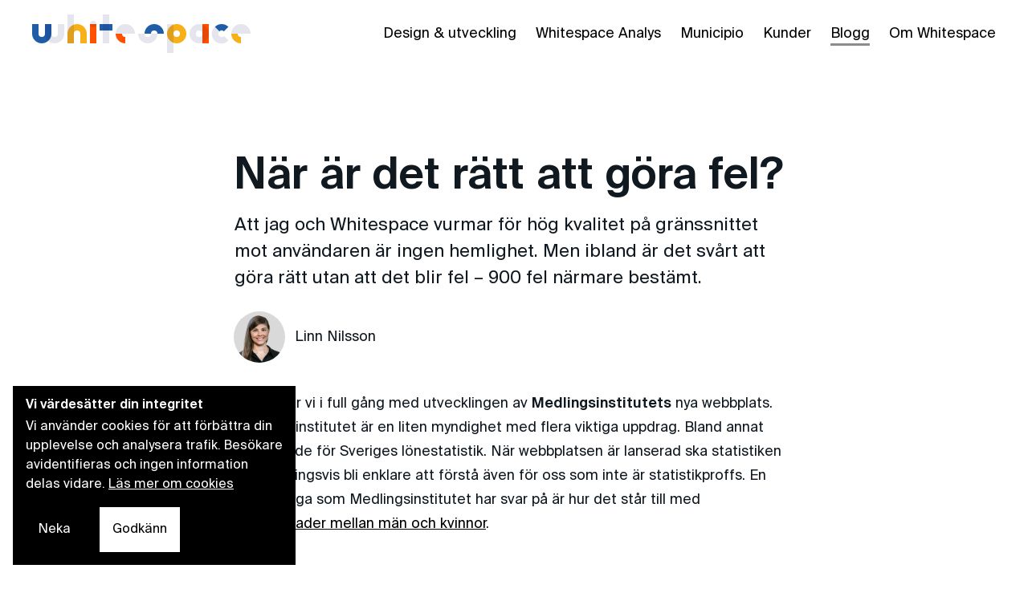

--- FILE ---
content_type: text/html; charset=utf-8
request_url: https://whitespace.se/blogg/nar-ar-det-ratt-att-gora-fel/
body_size: 7882
content:
<!doctype html><html lang="sv" dir="ltr" class="no-js"><head><meta charset="UTF-8"><meta name="viewport" content="width=device-width,initial-scale=1"><meta name="format-detection" content="telephone=no"><title>När är det rätt att göra fel? - Whitespace</title><script>document.documentElement.classList.remove("no-js"),XMLHttpRequest.prototype.realSend=XMLHttpRequest.prototype.send,XMLHttpRequest.prototype.send=function(e){this.addEventListener("progress",function(){console.log("Loading. Here you can intercept...")},!1),this.realSend(e)}</script><meta name="theme-color" content="#ffffff
"><link rel="stylesheet" href="/css/style.css?t952ub"><link rel="alternate" type="application/rss+xml" title="RSS-flöde för Whitespace" href="/feed/feed.xml"><link rel="icon" type="image/svg+xml" href="/favicon.svg"><link rel="alternate icon" href="/favicon.ico"><link rel="manifest" href="/manifest.json"><link rel="preload" href="/assets/fonts/SuisseIntl-Regular-subset.woff2" as="font" type="font/woff2" crossorigin><link rel="preload" href="/assets/fonts/SuisseIntl-SemiBold-subset.woff2" as="font" type="font/woff2" crossorigin><link rel="canonical" href="https://whitespace.se/blogg/nar-ar-det-ratt-att-gora-fel/"><meta name="twitter:creator" content="@whitespace_se"><meta name="format-detection" content="telephone=no"><meta name="referrer" content="no-referrer"><meta property="og:site_name" content="Whitespace"><meta property="og:title" content="
När är det rätt att göra fel? - Whitespace"><meta property="og:type" content="website"><meta property="og:url" content="https://whitespace.se/blogg/nar-ar-det-ratt-att-gora-fel/"><meta name="description" content="Att jag och Whitespace vurmar för hög kvalitet på gränssnittet mot användaren är ingen hemlighet. Men ibland är det svårt att göra rätt utan att det blir fel – 900 fel närmare bestämt.
"><meta name="twitter:description" content="Att jag och Whitespace vurmar för hög kvalitet på gränssnittet mot användaren är ingen hemlighet. Men ibland är det svårt att göra rätt utan att det blir fel – 900 fel närmare bestämt.
"><meta property="og:description" content="Att jag och Whitespace vurmar för hög kvalitet på gränssnittet mot användaren är ingen hemlighet. Men ibland är det svårt att göra rätt utan att det blir fel – 900 fel närmare bestämt.
"><meta property="og:image" content="https://whitespace.se/images/linn-nilsson.png
"><meta name="twitter:image" content="https://whitespace.se/images/linn-nilsson.png
"><meta property="og:image:alt" content="Delningsbild för Whitespace"><meta name="twitter:image:alt" content="Delningsbild för Whitespace"></head><body class="template-post"><div id="cookie-consent" class="cookie-consent cookie-consent--bottom-left" role="region" aria-live="polite" aria-labelledby="cookie-consent-title" aria-describedby="cookie-consent-description"><div role="document" class="cookie-consent__container" tabindex="0"><h2 id="cookie-consent-title" class="cookie-consent__title">Vi värdesätter din integritet</h2><div id="cookie-consent-description" class="cookie-consent__description"><p>Vi använder cookies för att förbättra din upplevelse och analysera trafik. Besökare avidentifieras och ingen information delas vidare. <a href="/privacy-policy/" class="cookie-consent__more">Läs mer om cookies</a></p></div><div class="cookie-consent__button-group"><button class="cookie-consent__button cookie-consent__button--deny" type="button">Neka</button> <button class="cookie-consent__button cookie-consent__button--allow" type="button">Godkänn</button></div></div></div><script>var _paq=window._paq=window._paq||[],_mtm=window._mtm=window._mtm||[],ws2=ws2||{},matomo=(ws2.wsGetCookie=function(e){e=document.cookie.match("(^|;) ?"+e+"=([^;]*)(;|$)");return e?e[2]:null},ws2.wsSetCookie=function(e,t,o){var n=new Date;n.setTime(n.getTime()+864e5*o),document.cookie=e+"="+t+";path=/;expires="+n.toGMTString()},function(){_mtm.push({"mtm.startTime":(new Date).getTime(),event:"mtm.Start"});var e=document,t=e.createElement("script"),e=e.getElementsByTagName("script")[0];t.type="text/javascript",t.async=!0,t.src="/matomo.js?x",e.parentNode.insertBefore(t,e)});ws2.leadfeeder=function(){var e,t,o;ldfdr=window.ldfdr||function(){(ldfdr._q=ldfdr._q||[]).push([].slice.call(arguments))},e=document,t="script",fs=e.getElementsByTagName(t)[0],o="/lftracker.js",(e=e.createElement(t)).src=o,e.async=1,fs.parentNode.insertBefore(e,fs)},ws2.leadfeeder(),null===ws2.wsGetCookie("mtm_cookie_consent")&&null===ws2.wsGetCookie("cookie_consent_denied")&&(document.querySelector("#cookie-consent").style.display="flex",document.querySelector(".cookie-consent__button--deny").addEventListener("click",function(){document.querySelector("#cookie-consent").style.display="none",ws2.wsSetCookie("cookie_consent_denied",!0,30),_paq.push(["forgetCookieConsentGiven"])}),document.querySelector(".cookie-consent__button--allow").addEventListener("click",function(){document.querySelector("#cookie-consent").style.display="none",void 0!==window.ldfdr.acceptCookie&&window.ldfdr.acceptCookie(),_paq.push(["rememberCookieConsentGiven"])})),matomo()</script><header id="header" class="header"><ul class="skip-links no-print"><li><a href="#nav" class="skip-link">Hoppa till navigation</a></li><li><a href="#content" class="skip-link">Hoppa till huvudinnehåll</a></li></ul><div class="header__wrapper"><div class="logo"><a href="/" class="logo__link"><span class="visually-hidden">Whitespace - </span><svg viewBox="0 0 68 12" xmlns="http://www.w3.org/2000/svg" fill="none" aria-hidden="true" class="logo__graphic"><path d="M0 3L0 6A3 3 0 0 0 3 9 3 3 0 0 0 6 6L6 3 4 3 4 6A1 1 0 0 1 3 7 1 1 0 0 1 2 6L2 3Z" fill="var(--color-ws-blue)"></path><path d="M4 3L4 6A3 3 0 0 0 7 9 3 3 0 0 0 10 6L10 3 8 3 8 6A1 1 0 0 1 7 7 1 1 0 0 1 6 6L6 3Z" fill="var(--color-logo-space)"></path><path d="M17 9L17 6A3 3 0 0 0 14 3 3 3 0 0 0 11 6L11 9 13 9 13 6A1 1 0 0 1 14 5 1 1 0 0 1 15 6L15 9Z" fill="var(--color-ws-yellow)"></path><path d="M11-1l2 0 0 10-2 0 0-10z" fill="var(--color-logo-space)"></path><path d="M18 3l2 0 0 6-2 0 0-6z" fill="var(--color-ws-orange)"></path><circle r="1" cx="19" cy="3" fill="var(--color-logo-space)"></circle><path d="M21 3l4 0 0 2-4 0 0-2z" fill="var(--color-ws-blue)"></path><path d="M22-1l2 0 0 10-2 0 0-10z" fill="var(--color-logo-space)"></path><path d="M29 9A3 3 0 0 1 26 6L28 6A1 1 0 0 0 29 7Z" fill="var(--color-ws-orange)"></path><path d="M26 6A3 3 0 1 1 32 6L29 6Z" fill="var(--color-logo-space)"></path><path d="M35 6A3 3 0 1 1 41 6L39 6A1 1 0 1 0 37 6Z" fill="var(--color-ws-blue)"></path><path d="M39 6A3 3 0 1 1 33 6L35 6A1 1 0 1 0 37 6Z" fill="var(--color-logo-space)"></path><path d="M45 3A3 3 0 1 1 45 9 3 3 0 1 1 45 3M45 5A1 1 0 1 0 45 7 1 1 0 1 0 45 5Z" fill="var(--color-ws-yellow)"></path><path d="M42 3l2 0 0 10-2 0 0-10z" fill="var(--color-logo-space)"></path><path d="M53 3l2 0 0 6-2 0 0-6z" fill="var(--color-ws-orange)"></path><path d="M52 3A3 3 0 1 1 52 9 3 3 0 1 1 52 3M52 5A1 1 0 1 0 52 7 1 1 0 1 0 52 5Z" fill="var(--color-logo-space)"></path><path d="M56.88 3.88A3 3 0 0 1 61.12 3.88L59.71 5.29A1 1 0 0 0 58.29 5.29Z" fill="var(--color-ws-blue)"></path><path d="M61.12 8.12A3 3 0 1 1 56.88 3.88L58.29 5.29A1 1 0 1 0 59.71 6.71Z" fill="var(--color-logo-space)"></path><path d="M65 9A3 3 0 0 1 62 6L64 6A1 1 0 0 0 65 7Z" fill="var(--color-ws-yellow)"></path><path d="M62 6A3 3 0 1 1 68 6L65 6Z" fill="var(--color-logo-space)"></path></svg></a></div><nav id="nav" class="navigation no-print" aria-label="Navigation"><button class="navigation__button" id="toggle" aria-controls="menu" aria-expanded="false">Meny</button><div id="menu" class="navigation__container"><ul class="navigation__list"><li class="navigation__list-item"><a href="/design-och-utveckling/" class="navigation__list-link design-och-utveckling">Design &amp; utveckling</a></li><li class="navigation__list-item"><a href="/whitespace-analys/" class="navigation__list-link whitespace-analys">Whitespace Analys</a></li><li class="navigation__list-item"><a href="/municipio/" class="navigation__list-link municipio">Municipio</a></li><li class="navigation__list-item"><a href="/kunder/" class="navigation__list-link kunder">Kunder</a></li><li class="navigation__list-item"><a href="/bloggen/" class="navigation__list-link blogg">Blogg</a></li><li class="navigation__list-item"><a href="/om-whitespace/" class="navigation__list-link om-whitespace">Om Whitespace</a></li></ul><button class="navigation__close" id="close" aria-label="Stäng"><svg xmlns="http://www.w3.org/2000/svg" fill="none" viewBox="0 0 48 48"><defs/><path fill="currentColor" fill-rule="evenodd" d="M47 24a23 23 0 11-46 0 23 23 0 0146 0zm1 0a24 24 0 11-48 0 24 24 0 0148 0zm-31-6l1-1 6 6 6-6 1 1-6 6 6 6-1 1-6-6-6 6-1-1 6-6-6-6z" clip-rule="evenodd"/></svg></button></div></nav></div></header><main id="content" class="fade-in" data-pagefind-body><article class="post"><header class="post__intro wrapper"><h1 class="post__intro-headline">När är det rätt att göra fel?</h1><div class="post__intro-description"><p>Att jag och Whitespace vurmar för hög kvalitet på gränssnittet mot användaren är ingen hemlighet. Men ibland är det svårt att göra rätt utan att det blir fel – 900 fel närmare bestämt.</p></div><div class="post__meta"><div class="author"><span class="author-avatar no-print"><picture><source type="image/avif" srcset="/sizes/linn-320w.avif 320w, /sizes/linn-544w.avif 544w, /sizes/linn-768w.avif 768w, /sizes/linn-992w.avif 992w" sizes="(min-width: 815px) 600px, 100vw"><source type="image/webp" srcset="/sizes/linn-320w.webp 320w, /sizes/linn-544w.webp 544w, /sizes/linn-768w.webp 768w, /sizes/linn-992w.webp 992w" sizes="(min-width: 815px) 600px, 100vw"><source type="image/jpeg" srcset="/sizes/linn-320w.jpeg 320w, /sizes/linn-544w.jpeg 544w, /sizes/linn-768w.jpeg 768w, /sizes/linn-992w.jpeg 992w" sizes="(min-width: 815px) 600px, 100vw"><img alt="Linn Nilsson" loading="lazy" decoding="async" src="/sizes/linn-320w.jpeg" width="992" height="992"></picture></span>Linn Nilsson</div></div></header><div class="post__content wrapper flow"><p>Just nu är vi i full gång med utvecklingen av <strong>Medlingsinstitutets</strong> nya webbplats. Medlingsinstitutet är en liten myndighet med flera viktiga uppdrag. Bland annat ansvarar de för Sveriges lönestatistik. När webbplatsen är lanserad ska statistiken förhoppningsvis bli enklare att förstå även för oss som inte är statistikproffs. En vanlig fråga som Medlingsinstitutet har svar på är hur det står till med <a href="https://www.mi.se/publikationer/loneskillnaden-ar2020/">löneskillnader mellan män och kvinnor</a>.</p><div class="post__content-heading"><h2 id="ny-teknik-som-ger-fel" tabindex="-1">Ny teknik som ger fel</h2><a class="post-content__anchor" href="#ny-teknik-som-ger-fel"><svg xmlns="http://www.w3.org/2000/svg" viewBox="0 0 32 32" fill="currentColor" width="32" height="32"><path d="M29.25,6.76a6,6,0,0,0-8.5,0l1.42,1.42a4,4,0,1,1,5.67,5.67l-8,8a4,4,0,1,1-5.67-5.66l1.41-1.42-1.41-1.42-1.42,1.42a6,6,0,0,0,0,8.5A6,6,0,0,0,17,25a6,6,0,0,0,4.27-1.76l8-8A6,6,0,0,0,29.25,6.76Z"></path><path d="M4.19,24.82a4,4,0,0,1,0-5.67l8-8a4,4,0,0,1,5.67,0A3.94,3.94,0,0,1,19,14a4,4,0,0,1-1.17,2.85L15.71,19l1.42,1.42,2.12-2.12a6,6,0,0,0-8.51-8.51l-8,8a6,6,0,0,0,0,8.51A6,6,0,0,0,7,28a6.07,6.07,0,0,0,4.28-1.76L9.86,24.82A4,4,0,0,1,4.19,24.82Z"></path></svg><span class="visually-hidden">Section titled Ny teknik som ger fel</span></a></div><p>CSS är den teknik jag använder för att styra designen på Medlingsinstitutets nya webbplats.. Det finns en standard som beskriver hur jag ska använda CSS på rätt sätt. Att hålla sig till standarden minimerar risken att webbplatsen inte återges på rätt sätt i olika webbläsare.</p><p>Att etablera en ny standard tar tid – lång tid. Det betyder att det nu finns metoder för att jobba med CSS – eller <strong>CSS-variabler</strong> för att vara mer konkret – som funkar i moderna webbläsare, men som fortfarande bryter mot den gällande standarden.</p><p>Om jag använder CSS-variabler så kommer webbplatsen att ladda snabbare och förbruka mindre datatrafik för alla mobila besökare. Å andra sidan får jag 900 valideringsfel när jag testar webbplatsen i en <a href="https://jigsaw.w3.org/css-validator/">CSS-validator</a>. Det är inte så konstigt, med tanke på att jag använder en teknik som bryter mot nuvarande standard.</p><p><picture><source type="image/avif" srcset="/sizes/Screenshot-2019-10-16-at-16.20.21-1024x287-320w.avif 320w, /sizes/Screenshot-2019-10-16-at-16.20.21-1024x287-544w.avif 544w, /sizes/Screenshot-2019-10-16-at-16.20.21-1024x287-768w.avif 768w, /sizes/Screenshot-2019-10-16-at-16.20.21-1024x287-992w.avif 992w" sizes="(min-width: 1024px) 50vw, 100vw"><source type="image/webp" srcset="/sizes/Screenshot-2019-10-16-at-16.20.21-1024x287-320w.webp 320w, /sizes/Screenshot-2019-10-16-at-16.20.21-1024x287-544w.webp 544w, /sizes/Screenshot-2019-10-16-at-16.20.21-1024x287-768w.webp 768w, /sizes/Screenshot-2019-10-16-at-16.20.21-1024x287-992w.webp 992w" sizes="(min-width: 1024px) 50vw, 100vw"><source type="image/jpeg" srcset="/sizes/Screenshot-2019-10-16-at-16.20.21-1024x287-320w.jpeg 320w, /sizes/Screenshot-2019-10-16-at-16.20.21-1024x287-544w.jpeg 544w, /sizes/Screenshot-2019-10-16-at-16.20.21-1024x287-768w.jpeg 768w, /sizes/Screenshot-2019-10-16-at-16.20.21-1024x287-992w.jpeg 992w" sizes="(min-width: 1024px) 50vw, 100vw"><img alt="W3C" loading="lazy" decoding="async" src="/sizes/Screenshot-2019-10-16-at-16.20.21-1024x287-320w.jpeg" width="992" height="278"></picture></p><p><em>CSS-validatorn hittar 909 fel</em></p><p>Varför är det här ett problem? Då och då används valideringsfel som en mätpunkt för att avgöra hur bra en webbplats är. Det kan ju verka rimligt, eftersom en dåligt byggd webbplats faktiskt ofta har valideringsfel. Det är också lätt att avgöra om en webbplats har valideringsfel eller inte. Däremot är det som sagt inte säkert att många valideringsfel innebär att en webbplats är felbyggd.</p><div class="post__content-heading"><h2 id="l%C3%B6sningen-p%C3%A5-problemet" tabindex="-1"><strong>Lösningen på problemet</strong></h2><a class="post-content__anchor" href="#l%C3%B6sningen-p%C3%A5-problemet"><svg xmlns="http://www.w3.org/2000/svg" viewBox="0 0 32 32" fill="currentColor" width="32" height="32"><path d="M29.25,6.76a6,6,0,0,0-8.5,0l1.42,1.42a4,4,0,1,1,5.67,5.67l-8,8a4,4,0,1,1-5.67-5.66l1.41-1.42-1.41-1.42-1.42,1.42a6,6,0,0,0,0,8.5A6,6,0,0,0,17,25a6,6,0,0,0,4.27-1.76l8-8A6,6,0,0,0,29.25,6.76Z"></path><path d="M4.19,24.82a4,4,0,0,1,0-5.67l8-8a4,4,0,0,1,5.67,0A3.94,3.94,0,0,1,19,14a4,4,0,0,1-1.17,2.85L15.71,19l1.42,1.42,2.12-2.12a6,6,0,0,0-8.51-8.51l-8,8a6,6,0,0,0,0,8.51A6,6,0,0,0,7,28a6.07,6.07,0,0,0,4.28-1.76L9.86,24.82A4,4,0,0,1,4.19,24.82Z"></path></svg><span class="visually-hidden">Section titled</span></a></div><p>Vår rekommendation är att prioritera en bra upplevelse för besökaren, och leva med de 900 felen i väntan på en ny standard.</p><p>Mitt tips om du testar en webbplats i ett valideringsverktyg är att ha förståelse för vad det är för fel och vad de felen innebär.</p><p><strong>Linn Nilsson</strong> är UX-designer på Whitespace. Linn brinner för användbara och tillgängliga gränssnitt.</p></div><div class="post__content-meta-wrapper wrapper"><div class="tags"><nav class="tag" aria-labelledby="category-headline"><div class="tag__headline" id="category-headline">Kategori</div><ol><li><a href="/kategorier/#design-och-ux">Design &amp; UX</a></li></ol></nav><nav class="tag" aria-labelledby="tag-headline"><div class="tag__headline" id="tag-headline">Etiketter</div><ol><li><a href="/taggar/#design">Design</a></li></ol></nav></div></div></article></main><div class="related-posts"><div class="related-posts__container"><h2>Relaterade inlägg</h2><ul class="list"><li class="card"><a href="/blogg/hur-skapar-jag-tjanster-for-mobila-manniskor/" class="card" data-event-category="Relaterade artiklar"><div class="card__content"><picture><source type="image/avif" srcset="/sizes/fredrik-johansson-malmo-320w.avif 320w, /sizes/fredrik-johansson-malmo-544w.avif 544w, /sizes/fredrik-johansson-malmo-768w.avif 768w, /sizes/fredrik-johansson-malmo-992w.avif 992w, /sizes/fredrik-johansson-malmo-1216w.avif 1216w, /sizes/fredrik-johansson-malmo-1440w.avif 1440w" sizes="(min-width: 1216px) 400px, (min-width: 815px) 600px, 100vw"><source type="image/webp" srcset="/sizes/fredrik-johansson-malmo-320w.webp 320w, /sizes/fredrik-johansson-malmo-544w.webp 544w, /sizes/fredrik-johansson-malmo-768w.webp 768w, /sizes/fredrik-johansson-malmo-992w.webp 992w, /sizes/fredrik-johansson-malmo-1216w.webp 1216w, /sizes/fredrik-johansson-malmo-1440w.webp 1440w" sizes="(min-width: 1216px) 400px, (min-width: 815px) 600px, 100vw"><source type="image/jpeg" srcset="/sizes/fredrik-johansson-malmo-320w.jpeg 320w, /sizes/fredrik-johansson-malmo-544w.jpeg 544w, /sizes/fredrik-johansson-malmo-768w.jpeg 768w, /sizes/fredrik-johansson-malmo-992w.jpeg 992w, /sizes/fredrik-johansson-malmo-1216w.jpeg 1216w, /sizes/fredrik-johansson-malmo-1440w.jpeg 1440w" sizes="(min-width: 1216px) 400px, (min-width: 815px) 600px, 100vw"><img alt="Hur skapar jag tjänster för mobila människor?" loading="lazy" decoding="async" src="/sizes/fredrik-johansson-malmo-320w.jpeg" width="1440" height="864"></picture><h3 class="card__title">Hur skapar jag tjänster för mobila människor?</h3><div class="text"><p>Drygt hälften av alla sidvisningar på webben sker från mobila enheter. Det säger redan ganska mycket, men i Skandinavien är siffran ännu högre.</p></div></div><div class="card__footer"><div class="author"><span class="author-avatar no-print"><picture><source type="image/avif" srcset="/sizes/fredrik-320w.avif 320w, /sizes/fredrik-544w.avif 544w, /sizes/fredrik-768w.avif 768w, /sizes/fredrik-992w.avif 992w" sizes="(min-width: 815px) 600px, 100vw"><source type="image/webp" srcset="/sizes/fredrik-320w.webp 320w, /sizes/fredrik-544w.webp 544w, /sizes/fredrik-768w.webp 768w, /sizes/fredrik-992w.webp 992w" sizes="(min-width: 815px) 600px, 100vw"><source type="image/jpeg" srcset="/sizes/fredrik-320w.jpeg 320w, /sizes/fredrik-544w.jpeg 544w, /sizes/fredrik-768w.jpeg 768w, /sizes/fredrik-992w.jpeg 992w" sizes="(min-width: 815px) 600px, 100vw"><img alt="Fredrik Johansson" loading="lazy" decoding="async" src="/sizes/fredrik-320w.jpeg" width="992" height="992"></picture></span>Fredrik Johansson</div></div></a></li><li class="card"><a href="/blogg/hur-skapar-jag-en-saker-inloggning-utan-att-krangla-till-det/" class="card" data-event-category="Relaterade artiklar"><div class="card__content"><picture><source type="image/avif" srcset="/sizes/saker-inloggning-320w.avif 320w, /sizes/saker-inloggning-544w.avif 544w, /sizes/saker-inloggning-768w.avif 768w, /sizes/saker-inloggning-992w.avif 992w" sizes="(min-width: 1216px) 400px, (min-width: 815px) 600px, 100vw"><source type="image/webp" srcset="/sizes/saker-inloggning-320w.webp 320w, /sizes/saker-inloggning-544w.webp 544w, /sizes/saker-inloggning-768w.webp 768w, /sizes/saker-inloggning-992w.webp 992w" sizes="(min-width: 1216px) 400px, (min-width: 815px) 600px, 100vw"><source type="image/jpeg" srcset="/sizes/saker-inloggning-320w.jpeg 320w, /sizes/saker-inloggning-544w.jpeg 544w, /sizes/saker-inloggning-768w.jpeg 768w, /sizes/saker-inloggning-992w.jpeg 992w" sizes="(min-width: 1216px) 400px, (min-width: 815px) 600px, 100vw"><img alt="Hur skapar jag en säker inloggning utan att krångla till det?" loading="lazy" decoding="async" src="/sizes/saker-inloggning-320w.jpeg" width="992" height="595"></picture><h3 class="card__title">Hur skapar jag en säker inloggning utan att krångla till det?</h3><div class="text"><p>Linn Nilsson reder ut det här med säkra – och osäkra – inloggningar.</p></div></div><div class="card__footer"><div class="author"><span class="author-avatar no-print"><picture><source type="image/avif" srcset="/sizes/linn-320w.avif 320w, /sizes/linn-544w.avif 544w, /sizes/linn-768w.avif 768w, /sizes/linn-992w.avif 992w" sizes="(min-width: 815px) 600px, 100vw"><source type="image/webp" srcset="/sizes/linn-320w.webp 320w, /sizes/linn-544w.webp 544w, /sizes/linn-768w.webp 768w, /sizes/linn-992w.webp 992w" sizes="(min-width: 815px) 600px, 100vw"><source type="image/jpeg" srcset="/sizes/linn-320w.jpeg 320w, /sizes/linn-544w.jpeg 544w, /sizes/linn-768w.jpeg 768w, /sizes/linn-992w.jpeg 992w" sizes="(min-width: 815px) 600px, 100vw"><img alt="Linn Nilsson" loading="lazy" decoding="async" src="/sizes/linn-320w.jpeg" width="992" height="992"></picture></span>Linn Nilsson</div></div></a></li><li class="card"><a href="/blogg/gar-det-att-gora-formular-roligare-och-battre/" class="card" data-event-category="Relaterade artiklar"><div class="card__content"><picture><source type="image/avif" srcset="/sizes/laptop-green-320w.avif 320w, /sizes/laptop-green-544w.avif 544w, /sizes/laptop-green-768w.avif 768w, /sizes/laptop-green-992w.avif 992w, /sizes/laptop-green-1216w.avif 1216w, /sizes/laptop-green-1440w.avif 1440w" sizes="(min-width: 1216px) 400px, (min-width: 815px) 600px, 100vw"><source type="image/webp" srcset="/sizes/laptop-green-320w.webp 320w, /sizes/laptop-green-544w.webp 544w, /sizes/laptop-green-768w.webp 768w, /sizes/laptop-green-992w.webp 992w, /sizes/laptop-green-1216w.webp 1216w, /sizes/laptop-green-1440w.webp 1440w" sizes="(min-width: 1216px) 400px, (min-width: 815px) 600px, 100vw"><source type="image/jpeg" srcset="/sizes/laptop-green-320w.jpeg 320w, /sizes/laptop-green-544w.jpeg 544w, /sizes/laptop-green-768w.jpeg 768w, /sizes/laptop-green-992w.jpeg 992w, /sizes/laptop-green-1216w.jpeg 1216w, /sizes/laptop-green-1440w.jpeg 1440w" sizes="(min-width: 1216px) 400px, (min-width: 815px) 600px, 100vw"><img alt="Går det att göra formulär roligare och bättre?" loading="lazy" decoding="async" src="/sizes/laptop-green-320w.jpeg" width="1440" height="864"></picture><h3 class="card__title">Går det att göra formulär roligare och bättre?</h3><div class="text"><p>Inom UX brukar vi prata om att besökaren på en webbplats har en uppgift att lösa. En bra användarupplevelse innebär att människor kan lösa uppgiften enkelt och utan friktion.</p></div></div><div class="card__footer"><div class="author"><span class="author-avatar no-print"><picture><source type="image/avif" srcset="/sizes/linn-320w.avif 320w, /sizes/linn-544w.avif 544w, /sizes/linn-768w.avif 768w, /sizes/linn-992w.avif 992w" sizes="(min-width: 815px) 600px, 100vw"><source type="image/webp" srcset="/sizes/linn-320w.webp 320w, /sizes/linn-544w.webp 544w, /sizes/linn-768w.webp 768w, /sizes/linn-992w.webp 992w" sizes="(min-width: 815px) 600px, 100vw"><source type="image/jpeg" srcset="/sizes/linn-320w.jpeg 320w, /sizes/linn-544w.jpeg 544w, /sizes/linn-768w.jpeg 768w, /sizes/linn-992w.jpeg 992w" sizes="(min-width: 815px) 600px, 100vw"><img alt="Linn Nilsson" loading="lazy" decoding="async" src="/sizes/linn-320w.jpeg" width="992" height="992"></picture></span>Linn Nilsson</div></div></a></li><li class="card"><a href="/blogg/vad-ar-ett-komponentbibliotek/" class="card" data-event-category="Relaterade artiklar AI"><div class="card__content"><picture><source type="image/avif" srcset="/sizes/template8-320w.avif 320w, /sizes/template8-544w.avif 544w, /sizes/template8-768w.avif 768w, /sizes/template8-992w.avif 992w, /sizes/template8-1216w.avif 1216w, /sizes/template8-1440w.avif 1440w" sizes="(min-width: 1216px) 400px, (min-width: 815px) 600px, 100vw"><source type="image/webp" srcset="/sizes/template8-320w.webp 320w, /sizes/template8-544w.webp 544w, /sizes/template8-768w.webp 768w, /sizes/template8-992w.webp 992w, /sizes/template8-1216w.webp 1216w, /sizes/template8-1440w.webp 1440w" sizes="(min-width: 1216px) 400px, (min-width: 815px) 600px, 100vw"><source type="image/jpeg" srcset="/sizes/template8-320w.jpeg 320w, /sizes/template8-544w.jpeg 544w, /sizes/template8-768w.jpeg 768w, /sizes/template8-992w.jpeg 992w, /sizes/template8-1216w.jpeg 1216w, /sizes/template8-1440w.jpeg 1440w" sizes="(min-width: 1216px) 400px, (min-width: 815px) 600px, 100vw"><img alt="Vad är ett komponentbibliotek?" loading="lazy" decoding="async" src="/sizes/template8-320w.jpeg" width="1440" height="864"></picture><h3 class="card__title">Vad är ett komponentbibliotek?</h3><div class="text"><p>Ett komponentbibliotek beskriver med hjälp av kod hur ett varumärke ser ut i det digitala – på webbplatser, i tjänster och appar. Tillsammans med en digital stilguide bildar komponentbiblioteket ett designsystem.</p></div></div><div class="card__footer"><div class="author"><span class="author-avatar no-print"><picture><source type="image/avif" srcset="/sizes/linn-320w.avif 320w, /sizes/linn-544w.avif 544w, /sizes/linn-768w.avif 768w, /sizes/linn-992w.avif 992w" sizes="(min-width: 815px) 600px, 100vw"><source type="image/webp" srcset="/sizes/linn-320w.webp 320w, /sizes/linn-544w.webp 544w, /sizes/linn-768w.webp 768w, /sizes/linn-992w.webp 992w" sizes="(min-width: 815px) 600px, 100vw"><source type="image/jpeg" srcset="/sizes/linn-320w.jpeg 320w, /sizes/linn-544w.jpeg 544w, /sizes/linn-768w.jpeg 768w, /sizes/linn-992w.jpeg 992w" sizes="(min-width: 815px) 600px, 100vw"><img alt="Linn Nilsson" loading="lazy" decoding="async" src="/sizes/linn-320w.jpeg" width="992" height="992"></picture></span>Linn Nilsson</div></div></a></li><li class="card"><a href="/blogg/vad-ar-modular-design/" class="card" data-event-category="Relaterade artiklar AI"><div class="card__content"><picture><source type="image/avif" srcset="/sizes/template57-320w.avif 320w, /sizes/template57-544w.avif 544w, /sizes/template57-768w.avif 768w, /sizes/template57-992w.avif 992w, /sizes/template57-1216w.avif 1216w, /sizes/template57-1440w.avif 1440w" sizes="(min-width: 1216px) 400px, (min-width: 815px) 600px, 100vw"><source type="image/webp" srcset="/sizes/template57-320w.webp 320w, /sizes/template57-544w.webp 544w, /sizes/template57-768w.webp 768w, /sizes/template57-992w.webp 992w, /sizes/template57-1216w.webp 1216w, /sizes/template57-1440w.webp 1440w" sizes="(min-width: 1216px) 400px, (min-width: 815px) 600px, 100vw"><source type="image/jpeg" srcset="/sizes/template57-320w.jpeg 320w, /sizes/template57-544w.jpeg 544w, /sizes/template57-768w.jpeg 768w, /sizes/template57-992w.jpeg 992w, /sizes/template57-1216w.jpeg 1216w, /sizes/template57-1440w.jpeg 1440w" sizes="(min-width: 1216px) 400px, (min-width: 815px) 600px, 100vw"><img alt="Vad är modulär design?" loading="lazy" decoding="async" src="/sizes/template57-320w.jpeg" width="1440" height="864"></picture><h3 class="card__title">Vad är modulär design?</h3><div class="text"><p>Modulär design innebär att jag bygger upp designen för en webbsida genom att först arbeta fram design för de delar som sidan kommer att bestå av. Här berättar jag mer om hur det fungerar i praktiken, och varför jag och Whitespace jobbar på det här sättet.</p></div></div><div class="card__footer"><div class="author"><span class="author-avatar no-print"><picture><source type="image/avif" srcset="/sizes/linn-320w.avif 320w, /sizes/linn-544w.avif 544w, /sizes/linn-768w.avif 768w, /sizes/linn-992w.avif 992w" sizes="(min-width: 815px) 600px, 100vw"><source type="image/webp" srcset="/sizes/linn-320w.webp 320w, /sizes/linn-544w.webp 544w, /sizes/linn-768w.webp 768w, /sizes/linn-992w.webp 992w" sizes="(min-width: 815px) 600px, 100vw"><source type="image/jpeg" srcset="/sizes/linn-320w.jpeg 320w, /sizes/linn-544w.jpeg 544w, /sizes/linn-768w.jpeg 768w, /sizes/linn-992w.jpeg 992w" sizes="(min-width: 815px) 600px, 100vw"><img alt="Linn Nilsson" loading="lazy" decoding="async" src="/sizes/linn-320w.jpeg" width="992" height="992"></picture></span>Linn Nilsson</div></div></a></li><li class="card"><a href="/blogg/vad-ar-headless-cms/" class="card" data-event-category="Relaterade artiklar AI"><div class="card__content"><picture><source type="image/avif" srcset="/sizes/template83-320w.avif 320w, /sizes/template83-544w.avif 544w, /sizes/template83-768w.avif 768w, /sizes/template83-992w.avif 992w, /sizes/template83-1216w.avif 1216w, /sizes/template83-1440w.avif 1440w" sizes="(min-width: 1216px) 400px, (min-width: 815px) 600px, 100vw"><source type="image/webp" srcset="/sizes/template83-320w.webp 320w, /sizes/template83-544w.webp 544w, /sizes/template83-768w.webp 768w, /sizes/template83-992w.webp 992w, /sizes/template83-1216w.webp 1216w, /sizes/template83-1440w.webp 1440w" sizes="(min-width: 1216px) 400px, (min-width: 815px) 600px, 100vw"><source type="image/jpeg" srcset="/sizes/template83-320w.jpeg 320w, /sizes/template83-544w.jpeg 544w, /sizes/template83-768w.jpeg 768w, /sizes/template83-992w.jpeg 992w, /sizes/template83-1216w.jpeg 1216w, /sizes/template83-1440w.jpeg 1440w" sizes="(min-width: 1216px) 400px, (min-width: 815px) 600px, 100vw"><img alt="Vad är Headless CMS?" loading="lazy" decoding="async" src="/sizes/template83-320w.jpeg" width="1440" height="864"></picture><h3 class="card__title">Vad är Headless CMS?</h3><div class="text"><p>Headless CMS och Decoupled CMS är två begrepp som har dykt upp på senare år. Här berättar jag vad det innebär, och tipsar om vilka för- och nackdelar Headless CMS har jämfört med vanliga CMS-verktyg.</p></div></div><div class="card__footer"><div class="author"><span class="author-avatar no-print"><picture><source type="image/avif" srcset="/sizes/linn-320w.avif 320w, /sizes/linn-544w.avif 544w, /sizes/linn-768w.avif 768w, /sizes/linn-992w.avif 992w" sizes="(min-width: 815px) 600px, 100vw"><source type="image/webp" srcset="/sizes/linn-320w.webp 320w, /sizes/linn-544w.webp 544w, /sizes/linn-768w.webp 768w, /sizes/linn-992w.webp 992w" sizes="(min-width: 815px) 600px, 100vw"><source type="image/jpeg" srcset="/sizes/linn-320w.jpeg 320w, /sizes/linn-544w.jpeg 544w, /sizes/linn-768w.jpeg 768w, /sizes/linn-992w.jpeg 992w" sizes="(min-width: 815px) 600px, 100vw"><img alt="Linn Nilsson" loading="lazy" decoding="async" src="/sizes/linn-320w.jpeg" width="992" height="992"></picture></span>Linn Nilsson</div></div></a></li></ul></div></div><script type="application/ld+json">{
        "@context": "http://schema.org",
        "@type": "Organization",
        "name": "Whitespace",
        "description": "Whitespace is a Swedish, remote-first digital product agency. We offer a range of open source products and cloud services. ",
        "url": "https://whitespace.se",
        "logo": "hhttps://whitespace.se/social-fallback.png",
        "email": "support@whitespace.se",
        "address": {
          "@type": "PostalAddress",
          "addressCountry": "SE",
          "postalCode": "21149",
          "streetAddress": "Kungsgatan 6"
        },
        "foundingDate": "2013-08-29",
        "sameAs": [
          "https://www.linkedin.com/company/whitespace-ab/", "https://github.com/whitespace-se", "https://twitter.com/whitespace_se"
        ],
        "contactPoint": [
          {
            "@type": "ContactPoint",
            "contactType": "customer service",
            "email": "support@whitespace.se",
            "url": "https://whitespace.se"
          }
        ]
      }</script><footer class="footer"><div class="block block--indent"><div class="footer__container"><div class="footer__body"><p class="footer__body-text">Whitespace hjälper verksamheter med höga krav på sin digitala närvaro att ta sig an framtiden. Det gör vi bland annat genom att utveckla affärsdrivna webbplatser och erbjuda nyskapande SaaS-tjänster. Billerud, Fackförbundet ST och Riksarkivet har redan valt Whitespace.</p><svg class="footer-component c-1" viewBox="0 0 3 3" xmlns="http://www.w3.org/2000/svg" fill="none" aria-hidden="true"><path d="M0 3A3 3 0 0 1 3 0L3 2A1 1 0 0 0 2 3Z" fill="var(--color-ws-blue)"></path></svg> <svg class="footer-component c-2" viewBox="0 0 6 6" xmlns="http://www.w3.org/2000/svg" fill="none" aria-hidden="true"><path d="M3 0A3 3 0 1 1 3 6 3 3 0 1 1 3 0M3 2A1 1 0 1 0 3 4 1 1 0 1 0 3 2Z" fill="currentColor"></path></svg> <svg class="footer-component c-3" viewBox="0 0 6 6" xmlns="http://www.w3.org/2000/svg" fill="none" aria-hidden="true"><circle r="3" cx="3" cy="3" fill="currentColor"></circle></svg></div><div class="footer__address"><a class="footer__phone" href="tel:0046406195800">040-619 58 00</a><br><a class="footer__email" href="mailto:hello@whitespace.se">hello@whitespace.se</a></div><ul class="footer__links"><li class="footer__links-item"><a href="/en/" hreflang="en" class="footer__links-link">In English</a> <span>🇬🇧</span></li><li class="footer__links-item"><a href="/kontakt/" class="footer__links-link">Kontakta oss</a></li><li class="footer__links-item"><a href="/matomo/" class="footer__links-link">Matomo</a></li><li class="footer__links-item"><a href="/hosting/" class="footer__links-link">Hosting</a></li><li class="footer__links-item"><a href="/open-source/" class="footer__links-link">Öppen källkod</a></li><li class="footer__links-item"><a href="/nyhetsbrev/" class="footer__links-link">Nyhetsbrev</a></li><li class="footer__links-item"><a href="/kaffe/" class="footer__links-link">Kaffe</a></li></ul></div><div class="footer__container"><div class="footer__meta"><div class="footer__meta-title">Whitespace</div><ul class="footer__external-links"><li class="footer__external-item"><a href="/jobb/" class="footer__external-link">Lediga jobb</a></li><li class="footer__external-item"><a href="https://w8e.se/lnkd" class="footer__external-link">Linkedin</a></li><li class="footer__external-item"><a href="https://w8e.se/github" class="footer__external-link">Github</a></li></ul></div></div></div></footer><script>var ws=window.ws||{},lastScrollTop=(ws.menu=document.querySelector("#menu"),ws.wrapper=document.querySelector("html"),ws.toggleButton=document.querySelector("#toggle"),ws.closeButton=document.querySelector("#close"),ws.toggleMenu=function(){var e=ws.menu.classList.toggle("is-active");this.setAttribute("aria-expanded",e?"true":"false"),ws.wrapper.classList.toggle("is-expanded",e)},ws.toggleButton.addEventListener("click",ws.toggleMenu),ws.closeButton.addEventListener("click",ws.toggleMenu),document.addEventListener("keyup",function(e){"Escape"===e.key&&(ws.menu.classList.remove("is-active"),ws.toggleButton.setAttribute("aria-expanded","false"),ws.closeButton.setAttribute("aria-expanded","false"),ws.wrapper.classList.remove("is-expanded"))}),0),header=document.getElementById("header"),headerHeight=header.offsetHeight;window.addEventListener("scroll",function(){var e=window.pageYOffset||document.documentElement.scrollTop;header.style.top=lastScrollTop<e&&headerHeight<e?"-"+headerHeight+"px":"0",header.style.backgroundColor=0<e?"var(--color-background)":"transparent",lastScrollTop=e}),(()=>{var e=document.querySelectorAll("a.popup-trigger"),t=document.querySelectorAll(".popup-overlay"),o=document.querySelectorAll(".popup-close-button");function n(){t.forEach(function(e){e.classList.remove("is-active")}),document.body.style.overflow=""}e.forEach(function(e){e.addEventListener("click",function(e){var t=this.getAttribute("href");t&&"#"!==t&&(t=document.querySelector(t))&&t.classList.contains("popup-overlay")&&(e.preventDefault(),n(),t.classList.add("is-active"),document.body.style.overflow="hidden")})}),o.forEach(function(e){e.addEventListener("click",function(e){e.preventDefault(),n()})}),document.addEventListener("keyup",function(e){"Escape"===e.key&&n()}),t.forEach(function(t){t.addEventListener("click",function(e){e.target===t&&n()})})})()</script></body></html>

--- FILE ---
content_type: text/css; charset=utf-8
request_url: https://whitespace.se/css/style.css?t952ub
body_size: 9787
content:
@charset "UTF-8";:root{--content-width:75rem;--content-width-70:70rem;--content-width-narrow:64rem;--wrapper-max-width:58ch;--wrapper-card-width:40ch;--scroll-margin-top:2.5rem;--default-padding:2.5rem;--default-padding-2:2.5rem;--color-ws-yellow:#f7b018;--color-ws-orange:#ff5100;--color-ws-blue:#215da6;--color-ws-beige:#f6f2ea;--color-ws-gray:#f5f5f5;--color-bg-gray:#f5f5f5;--color-graph-gray:#f5f5f5;--color-ws-black:#000;--color-ws-white:#fff;--color-logo-space:#00005a1a;--color-background:#fff;--color-foreground-100:#101820;--color-divider:#e6e6e6;--color-border-dark:#b3b3b3;--color-meta-link:var(--color-ws-black);--color-meta-label:#5d6265;--color-meta-bg:var(--color-bg-gray);--type-line-height:1.5;--color-form-bg:#000;--color-hosting-bg:#edf4fd;--color-link:var(--color-ws-blue);--color-theme-light:var(--color-ws-white);--color-theme-small:var(--color-ws-gray);--color-theme-medium:#d9d9d9;--color-theme-dark:#8c8c8c;--color-mode-white:var(--color-ws-white);--color-mode-black:var(--color-ws-black);--color-grey-100:#f5f5f5;--color-grey-200:#d9d9d9;--color-grey-300:#8c8c8c;--color-grey-400:#404040;--color-dark:#212121}@media screen{:root{--size--2:clamp(0.78rem,0.75rem + 0.18vw,0.88rem);--size--1:clamp(0.94rem,0.88rem + 0.3vw,1.1rem);--size-0:clamp(1.13rem,1.03rem + 0.45vw,1.38rem);--size-1:clamp(1.35rem,1.22rem + 0.67vw,1.72rem);--size-2:clamp(1.62rem,1.43rem + 0.96vw,2.15rem);--size-3:clamp(1.94rem,1.67rem + 1.35vw,2.69rem);--size-4:clamp(2.33rem,1.96rem + 1.86vw,3.36rem);--size-5:clamp(1.8rem,1.29rem + 2.54vw,4.2rem);--space-3xs:clamp(0.25rem,0.2rem + 0.24vw,0.38rem);--space-2xs:clamp(0.5rem,0.4rem + 0.49vw,0.75rem);--space-xs:clamp(0.75rem,0.6rem + 0.73vw,1.13rem);--space-s:clamp(1rem,0.8rem + 0.98vw,1.5rem);--space-m:clamp(1.5rem,1.21rem + 1.46vw,2.25rem);--space-l:clamp(2rem,1.61rem + 1.95vw,3rem);--space-xl:clamp(3rem,2.41rem + 2.93vw,4.5rem);--space-2xl:clamp(4rem,3.22rem + 3.9vw,6rem);--space-3xl:clamp(6rem,4.83rem + 5.85vw,9rem);--space-xl-2xl:clamp(3rem,1.83rem + 5.85vw,6rem);--border-radius:1.25rem}}@media print{:root{--size--2:0.75rem;--size--1:1rem;--size-0:1.25rem;--size-1:1.5rem;--size-2:1.75rem;--size-3:2rem;--size-4:2.5rem;--size-5:3rem;--space-3xs:0.25rem;--space-2xs:0.5rem;--space-xs:1rem;--space-s:1.25rem;--space-m:2rem;--space-l:2.5rem;--space-xl:3rem;--space-2xl:4rem;--space-3xl:6rem;--space-xl-2xl:4rem}}@media (prefers-color-scheme:dark){:root([data-theme=light]){--color-logo-space:#2e455c;--color-background:#283038;--color-body-text:var(--color-foreground-200);--color-ws-gray:#373c3f;--color-bg-gray:#0000;--color-graph-gray:#272e35;--color-foreground:#fff;--color-foreground-100:#fff;--color-foreground-200:#c3c8cb;--color-foreground-300:#b8bfc7;--color-foreground-400:#757575;--color-divider:#242728;--color-interactive:var(--color-ws-orange);--color-interactive-inverse:#b8bfc7;--focus-background:var(--color-interactive);--focus-stroke:var(--color-interactive);--focus-foreground:var(--color-interactive-inverse);--color-meta-link:var(--color-ws-white);--color-meta-bg:#000;--color-meta-label:#cdd3d5;--color-form-bg:#fff;--color-hosting-bg:#373c3f;--color-mode-white:#272e35;--color-mode-black:var(--color-ws-white);--color-ws-black:#fff;--color-ws-white:#050505;--color-grey-400:#b3b3b3}}*,:after,:before{box-sizing:border-box}body,figcaption,figure,h1,h2,h3,h4,li,ol,p,pre,ul{margin:0}ol[role=list],ul[role=list]{list-style:none}[id]{scroll-margin-top:var(--scroll-margin-top)}iframe{background-color:var(--color-ws-gray);border:0;height:auto;width:100%}body{background-color:var(--color-background);color:var(--color-foreground-100);display:grid;font-family:var(--type-default);font-size:100%;grid-template-rows:auto 1fr auto;line-height:var(--type-line-height,1.5);min-height:100vh;text-rendering:var(--type-text-rendering);-webkit-font-smoothing:antialiased;-moz-osx-font-smoothing:grayscale}@media print{body{background-color:#fff;color:#000;font-size:11pt;max-width:80vw}}::selection{background-color:var(--color-foreground-100);color:var(--color-background)}img,picture{display:block;height:auto;max-width:100%}img[width]{width:auto}.post__content img[width][height]{height:auto}img[src$=".svg"]{height:auto;max-width:none;width:100%}address,button,input,select{font:inherit;letter-spacing:inherit;word-spacing:inherit}pre{overflow-x:scroll}@media (prefers-reduced-motion:reduce){html:focus-within{scroll-behavior:auto}*,:after,:before{animation-duration:.01ms!important;animation-iteration-count:1!important;scroll-behavior:auto!important;transition-duration:.01ms!important}}a:link,a:link:active,a:visited,a:visited:active{color:var(--color-ws-black)}h1,h2,h3,h4,h5,h6{font-weight:600;line-height:2ex;margin:0}strong{font-weight:600}ol li::marker{font-weight:600}.flow>*+*{margin-top:var(--flow-space,1rem)}blockquote:not([class]){border-left:var(--space-3xs) solid var(--color-mode-black);margin-bottom:0;margin-left:0;padding:0 0 0 var(--space-s)}blockquote:not([class]) cite,blockquote:not([class]) em{color:var(--color-foreground-300);display:block;font-style:normal}blockquote:not([class]) cite:before,blockquote:not([class]) em:before{content:"– "}.block__testimonial .pullquote{margin-left:auto;margin-right:auto;max-width:var(--wrapper-max-width)}.pullquote{color:var(--color-foreground);grid-column-end:7;grid-column-start:4;margin-left:0;margin-right:0}.pullquote:before{color:var(--color-theme-dark);content:"”";display:block;font-size:var(--size-5);line-height:1}.pullquote p{font-weight:600}.pullquote cite{color:var(--color-foreground-300);display:block;font-style:normal;text-align:center}.pullquote cite:before{content:"– "}.pullquote--small>p{font-size:var(--size-2)}.pullquote--medium>p,.pullquote--small>p{line-height:1.1;margin-bottom:var(--space-s)}.pullquote--medium>p{font-size:var(--size-3)}.wrapper{margin-left:var(--space-s);margin-right:var(--space-s)}@media screen and (min-width:48rem){.wrapper{margin-left:auto;margin-right:auto}}.wrapper--wide{--wrapper-max-width:90rem}main{margin:0 auto;max-width:var(--content-width)}.post__intro{color:var(--color-foreground)}.post__featured-image{margin-bottom:var(--space-l);margin-left:auto;margin-right:auto;max-width:var(--content-width)}.post__featured-image-description{display:block;font-size:var(--size--2);font-style:normal;margin-top:var(--space-3xs)}.post__intro-headline{font-size:var(--size-4);margin-bottom:1rem}.post__intro-description{font-size:var(--size-0)}.post__content{--flow-space:var(--space-m);color:var(--color-body-text);line-height:1.75;padding-top:var(--space-m)}.post__content,.post__content-meta-wrapper{font-size:var(--size--1)}.post__content h2{--flow-space:var(--space-l);line-height:1.4}.post--page .post__content h2{margin-top:var(--flow-space,1rem)}.post__content-heading+*{--flow-space:var(--space-s)}.post__content h3{--flow-space:var(--space-m)}.post__content ol,.post__content ul{padding-left:0}.post__content ol{list-style-type:decimal}.post__content li{margin-left:var(--space-s);padding-left:var(--space-3xs)}.post__content li:not(:first-child){margin-top:var(--space-2xs)}.post__content ol li::marker{font-weight:400}.post__content a:focus,.post__content a:hover{border-bottom-color:#0000}.post__content-heading{--flow-space:var(--space-l);align-items:center;display:flex}@media (hover:hover){.post__content-heading svg{visibility:hidden}.post-content__anchor:focus svg,.post__content-heading:hover svg{visibility:visible}}.post__content-heading div{align-items:center;display:flex}.post__content-heading svg{height:.75rem;margin:0 .1rem 0 .4rem;width:.75rem}.post-content__anchor{color:#000;display:flex;margin-left:-1.25rem;order:-1}.post__meta{margin-top:var(--space-s)}.post__content hr{border:0;border-top:1px solid var(--color-divider);margin-bottom:0;width:100%}.post__content hr,.post__content hr+.post__content-heading{--flow-space:var(--space-m)}.post__content-note{background-color:var(--color-ws-gray);border-left:3px solid var(--color-ws-blue);padding:1rem}.post__content-note *{font-size:var(--size--2)}.post__content img+em,.post__content picture+em{display:block;font-size:var(--size--2);font-style:normal;margin-top:var(--space-3xs)}.post__embed{height:0;max-width:100%;overflow:hidden;padding-bottom:56.25%;position:relative}.post__embed>*{height:100%;left:0;position:absolute;top:0;width:100%}.theme{background-color:var(--color-theme-light)}.theme .card{background-color:var(--color-mode-white)}.theme-beige{--color-theme-light:#ebebe5;--color-theme-small:#d5d5cd;--color-theme-medium:#b1b1a5;--color-theme-dark:#76766f}@media (prefers-color-scheme:dark){:root([data-theme=light]) .theme-beige{--color-theme-light:#76766f;--color-theme-small:#545450;--color-theme-medium:#545450;--color-theme-dark:#ebebe5;--color-logo-space:#00005a1a}:root([data-theme=light]) .theme-beige .card{background-color:var(--color-theme-small)}:root([data-theme=light]) .theme-beige .block--background-gray .card{background-color:inherit}}.theme-green{--color-theme-light:#f0f5f1;--color-theme-small:#cae2de;--color-theme-medium:#58a79a;--color-theme-dark:#285c54}@media (prefers-color-scheme:dark){:root([data-theme=light]) .theme-green{--color-theme-light:#285c54;--color-theme-small:#16322d;--color-theme-medium:#16322d;--color-theme-dark:#101820;--color-logo-space:#00005a1a}:root([data-theme=light]) .theme-green .card{background-color:var(--color-theme-small)}}.theme-analys{--color-theme-light:#06231e;--color-mode-white:#063931;--color-theme-small:#063931;--color-theme-medium:#055a4b;--color-theme-dark:#051916;--color-ws-black:#fff;--color-logo-space:#00005a1a;--color-foreground-100:#fff;--color-background:#283038;--color-mode-black:var(--color-ws-white)}.theme-analys .image img{border-radius:var(--border-radius)}@media screen and (min-width:48rem){.theme-analys .block--background{padding:5rem 2.5rem}}.theme-analys .block--background-dark .block__intro,.theme-analys .block--background-dark .block__intro h2,.theme-analys .block--background-dark .block__intro h3{color:var(--color-ws-black)}.theme-analys .block--background-dark .block__intro .block__description a,.theme-analys .block--background-dark .block__intro a{color:var(--color-ws-black);text-decoration-color:var(--color-ws-black)}.theme-analys h2 strong{background-color:color-mix(in srgb,var(--color-ws-yellow) 60%,#0000)}.theme-analys h1,.theme-analys h2{text-wrap:balance}.theme-analys .logo-list__content svg,.theme-analys .logo-list__content svg circle,.theme-analys .logo-list__content svg path,.theme-analys .logo-list__content svg rect{fill:#fff}.theme-analys .cta__buttons a{background-color:var(--color-ws-yellow);border-radius:1lh;color:var(--color-theme-dark)}.theme-analys .cta__buttons a.secondary{border-color:var(--color-ws-yellow);color:var(--color-ws-yellow)}:root .theme-analys .header{background-color:#fff!important}:root .theme-analys .header .navigation__button,:root .theme-analys .header .navigation__close,:root .theme-analys .header a{color:#000}:root .theme-analys .header .navigation__container.is-active{background-color:#fff!important}:root .theme-analys .footer,:root .theme-analys .footer a{color:#000}.popup-overlay{align-items:center;background-color:var(--color-mode-white);display:flex;height:100%;justify-content:center;left:0;opacity:0;position:fixed;top:0;transition:opacity .3s ease,visibility .3s ease;visibility:hidden;width:100%;z-index:3}.popup-overlay.is-active{opacity:1;visibility:visible}.popup-overlay .form__container{margin-top:var(--space-m)}.popup-content{color:var(--color-foreground-100);display:flex;flex-direction:column;height:auto;justify-content:center;overflow-y:auto;padding:var(--space-s);position:relative}.popup-content .popup-close-button{background-color:initial;border:0;color:inherit;cursor:pointer;font-size:inherit;height:2rem;padding:0;position:absolute;right:var(--space-s);top:var(--space-s);width:2rem;z-index:4}.popup-content h2{margin-bottom:var(--space-s)}.popup-content .block__description{font-size:var(--size--1);margin-bottom:0}.popup-content .form input,.popup-content .form input:focus{color:#000}.popup-content .form input::selection{background-color:var(--color-ws-yellow)}.cta__button{border:none;border-radius:1lh;color:var(--color-theme-dark);font-weight:700}.cta__button,.cta__button:hover{background-color:var(--color-ws-yellow)}.cta__button:hover{opacity:.9}.theme-purple{--color-theme-light:#f4f1f8;--color-theme-small:#ddd6e6;--color-theme-medium:#cbbeda;--color-theme-dark:#837595}@media (prefers-color-scheme:dark){:root([data-theme=light]) .theme-purple{--color-theme-light:#837595;--color-theme-small:#625671;--color-theme-medium:#625671;--color-theme-dark:#101820;--color-logo-space:#00005a1a}:root([data-theme=light]) .theme-purple .card{background-color:var(--color-theme-small)}:root([data-theme=light]) .theme-purple .block--background-medium .card,:root([data-theme=light]) .theme-purple .block--background-small .card{background-color:var(--color-theme-light)}}.theme-purple .tag.wrapper{text-align:center}.theme-purple .tag.wrapper ol{background-color:var(--color-theme-small);border-radius:var(--border-radius);padding:var(--space-m)}.theme-purple .tag.wrapper ol a{background-color:var(--color-theme-medium)}.theme-purple .tag.wrapper ol a.current{background-color:var(--color-theme-dark);color:#fff!important}.theme-gray{--color-theme-light:#f4f4f4;--color-theme-small:#e0e0e0;--color-theme-medium:#c6c6c6;--color-theme-dark:#a8a8a8;--color-logo-space:#00005a1a}@media (prefers-color-scheme:dark){:root([data-theme=light]) .theme-gray{--color-theme-light:#76766f;--color-theme-small:#545450;--color-theme-medium:#545450;--color-theme-dark:#ebebe5}:root([data-theme=light]) .theme-gray .card{background-color:var(--color-theme-small)}:root([data-theme=light]) .theme-gray .block--background-small .card{background-color:var(--color-theme-light)}}:root{--cookie-consent-bg:var(--color-ws-black);--cookie-consent-text:var(--color-ws-white);--cookie-consent-font-size:1rem;--cookie-consent-distance:1rem;--cookie-consent-border-radius:0;--cookie-consent-max-width:32ch;--cookie-consent-min-width:24rem;--cookie-consent-allow-button-bg:var(--color-ws-white);--cookie-consent-allow-button-text:var(--color-ws-black);--cookie-consent-deny-button-bg:var(--color-ws-black);--cookie-consent-deny-button-text:var(--color-ws-white);--cookie-consent-z-index:2;--cookie-consent-shadow:none}.cookie-consent{background-color:var(--cookie-consent-bg);bottom:0;box-sizing:border-box;color:var(--cookie-consent-text);display:none;flex-direction:column;font-size:var(--cookie-consent-font-size);left:0;padding:var(--cookie-consent-distance);position:fixed;width:100%;z-index:10;z-index:var(--cookie-consent-z-index)}@media print{.cookie-consent{display:none}}.cookie-consent__button-group{margin-top:var(--cookie-consent-distance)}.cookie-consent__button{border:0;border-radius:var(--cookie-consent-border-radius);cursor:pointer;margin-right:var(--cookie-consent-distance);padding:var(--cookie-consent-distance)}.cookie-consent__button--deny{background-color:var(--cookie-consent-deny-button-bg);color:var(--cookie-consent-deny-button-text)}.cookie-consent__button--allow{background-color:var(--cookie-consent-allow-button-bg);color:var(--cookie-consent-allow-button-text)}.cookie-consent__title{color:var(--cookie-consent-text);font-size:var(--cookie-consent-font-size);font-weight:600;margin-bottom:var(--space-3xs)}.cookie-consent__description{margin:0}.cookie-consent__more:focus,.cookie-consent__more:hover,.cookie-consent__more:link{color:var(--cookie-consent-text)}@media screen and (min-width:30rem){.cookie-consent--bottom-left{border-radius:var(--cookie-consent-border-radius);bottom:var(--cookie-consent-distance);box-shadow:var(--cookie-consent-shadow);left:var(--cookie-consent-distance);max-width:var(--cookie-consent-max-width);top:auto}}.no-js .cookie-consent{display:none}:root{--syntax-bg:#0d1116;--syntax-text:#fff;--syntax-string:#dfd473;--syntax-comment:#807796;--syntax-variable:#73dfa5;--syntax-variable-2:#fff;--syntax-variable-3:#e08569;--syntax-number:#7a7ffd;--syntax-atom:#7a7ffd;--syntax-keyword:#ff659c;--syntax-property:#1ac8ff;--syntax-definition:#73dfa5;--syntax-meta:#f1ecfe;--syntax-operator:#ff659c;--syntax-attribute:#73dfa5;--syntax-tag:#ff659c}code[class*=language-],pre[class*=language-]{background-color:initial;color:var(--syntax-variable);font-family:SFMono-Regular,Consolas,Liberation Mono,Menlo,monospace;text-align:left;white-space:pre;word-break:normal;word-spacing:normal;word-wrap:normal;hyphens:none;line-height:1;tab-size:4}code[class*=language-] *,pre[class*=language-] *{font-size:12px}pre[class*=language-]{background-color:var(--color-ws-gray);border-radius:4px;box-shadow:0 4px 4px -21px rgba(0,0,0,.035),0 33px 35px -21px #00000012;overflow:auto;padding:1em}:not(pre)>code[class*=language-],pre[class*=language-]{background-color:var(--syntax-bg)}:not(pre)>code[class*=language-]{border-radius:.3em;padding:.1em;white-space:normal}.token.comment,.token.doctype{color:var(--syntax-comment)}.token.punctuation{color:var(--syntax-tag)}.token.constant,.token.property,.token.tag{color:var(--syntax-property)}.token.number{color:var(--syntax-number)}.token.string{color:var(--syntax-string)}.style .token.string,.token.operator,.token.url{color:var(--syntax-operator)}.token.function{color:var(--syntax-attribute)}.token.keyword{color:var(--syntax-keyword)}.token.important{color:var(--syntax-atom);font-weight:600}@media screen and (-ms-high-contrast:active){code[class*=language-],pre[class*=language-]{background-color:window;color:windowText}:not(pre)>code[class*=language-],pre[class*=language-]{background-color:window}.token.important{background-color:highlight;color:window;font-weight:400}.token.function,.token.keyword,.token.operator{font-weight:600}.token.comment,.token.doctype,.token.function,.token.keyword,.token.operator,.token.property,.token.string{color:highlight}.token.url{font-weight:400}}:root{--focus-background:var(--color-ws-orange);--focus-stroke:var(--color-ws-blue);--focus-foreground:#fff;--focus-stroke-width:0.25rem;--focus-animation:focus;--focus-animation-runtime:200ms;--focus-transition-timing-function:ease-in-out;--focus-radii:1px}@keyframes focus{0%{box-shadow:0 0 0 0 var(--focus-stroke)}50%{box-shadow:0 0 0 .5rem var(--focus-stroke)}to{box-shadow:0 0 0 .3125rem var(--focus-stroke)}}.pagination{align-items:center;display:flex;justify-content:center}.pagination>*{margin-left:var(--space-3xs);margin-right:var(--space-3xs)}.card{background-color:var(--color-ws-gray)}.card .author-avatar{--size:2rem}.card h2,.card h3{display:inline-block}.card__content{display:flex;flex-direction:column;flex-wrap:nowrap}.card__content .card__icon-text{display:flex;flex-direction:row;flex-wrap:nowrap;gap:var(--space-xs);padding:var(--space-s)}.card__content .card__icon-text>*{flex:1}.card__content .card__icon-text>:last-child{display:flex;flex:0 0 48px;justify-content:flex-end}.card__content .card__icon-text .card__title{padding:0}.card__content .card__title{line-height:32px}.card{border-radius:var(--border-radius);display:grid;text-decoration:none}.card img{border-radius:var(--border-radius) var(--border-radius) 0 0}.card .card__end{align-items:end;display:flex;display:grid;grid-template-columns:1fr;width:100%}.card .card__end .card__end--container{background-color:var(--color-theme-small);border-radius:var(--border-radius);flex-grow:1;margin:var(--space-xs);padding:var(--space-xs);text-align:center}.card .card__end .card__end--container a{font-weight:700}.card .card__end_form{align-items:end;display:flex;display:grid;grid-template-columns:1fr;width:100%}.card .card__end_form .card__end_form--container{background-color:var(--color-ws-gray);border-radius:var(--border-radius);flex-grow:1;margin:var(--space-xs);padding:var(--space-xs);text-align:center}.card .card__end_form .card__end_form--container a{font-weight:700}.card .card__footer{align-items:end;display:flex}.card .card__title{font-size:var(--size-0);line-height:1.4;padding:var(--space-s)}.card div.text{text-align:left}.card div.author,.card div.text{padding:0 var(--space-s) var(--space-s)}a.card .card__title{margin-bottom:0;text-decoration:underline}.team-grid{align-items:start;display:grid;gap:10px;grid-template-columns:repeat(auto-fill,minmax(128px,128px))}.team__image{align-items:center;background-color:var(--color-theme-medium);border-radius:50%;box-sizing:border-box;display:flex;height:128px;justify-content:center;margin:0 auto;overflow:hidden;position:relative;width:128px}.team__image img{height:100%;left:0;object-fit:cover;position:absolute;top:0;width:100%}@media (prefers-color-scheme:dark){:root([data-theme=light]) .block--background .team__image{background-color:var(--color-theme-dark)}}.list-team{font-size:var(--size-0);max-width:var(--wrapper-max-width)}.list-team.list--columns-3{max-width:none}.team{background:none}.team .team__content{font-size:var(--size--1);margin:0 auto}.team .team__content h3{padding:var(--space-s) 0 0;text-align:center}.team .team__content .team__title{text-align:center}.team .team__content .team__text{margin:0 auto;max-width:50ch}.team .team__content hr{border-color:var(--color-theme-dark);border-style:solid;border-width:1.5px;margin:var(--space-s) auto;max-width:3em}.skip-links{left:-100vw;list-style:none;position:absolute;z-index:4}.skip-link{--offset:1rem;color:inherit;left:var(--offset);padding:1rem;position:fixed;text-decoration:none;top:var(--offset);transform:translateY(-100em)}.skip-link:focus{transform:translateY(0)}@media screen and (prefers-reduced-motion:no-preference){.skip-link:focus{animation:skip .3s forwards}}@keyframes skip{0%{transform:translateY(-1rem)}50%{transform:translateY(.5rem)}to{transform:translateY(0)}}.header{left:0;padding:var(--space-xs);position:relative;position:fixed;right:0;top:0;transition:top .3s;z-index:2}@media screen and (max-width:70rem){.no-js .header__wrapper{flex-direction:column}}.header__wrapper{display:flex;flex-direction:row;justify-content:space-between}@media screen and (min-width:70rem){.header__wrapper{justify-content:space-between;margin-left:auto;margin-right:auto;max-width:var(--content-width)}}.logo{display:flex}@media screen and (max-width:70rem){.logo{position:relative;z-index:3}}@media screen and (min-width:70rem){.logo{justify-content:flex-end;order:2}}.logo__graphic{display:block;height:2rem}@media screen and (min-width:70rem){.logo__graphic{height:2.5rem}}@media screen and (min-width:80rem){.logo__graphic{height:3rem}}.is-expanded{overflow:hidden}.navigation{align-items:center;display:flex}@media screen and (min-width:70rem){.navigation{justify-content:flex-start;order:2}}.navigation__button{background-color:initial;border:0;color:inherit;cursor:pointer;font-size:inherit;padding:0;z-index:3}@media screen and (min-width:70rem){.navigation__button{display:none}}.navigation__close{background-color:initial;border:0;bottom:var(--space-xl);color:inherit;cursor:pointer;font-size:inherit;height:3rem;left:50vw;padding:0;position:absolute;transform:translateX(-50%);width:3rem;z-index:4}@media screen and (min-width:70rem){.navigation__close{display:none}}.navigation__container{display:none;transition:all .1s ease-in-out}@media screen and (min-width:70rem){.navigation__container{display:block}}@media screen and (max-width:70rem){.navigation__container.is-active{align-items:center;background-color:var(--color-background);display:flex;flex-direction:column;height:100vh;justify-content:space-between;left:0;position:fixed;top:0;width:100vw;z-index:2}@supports (-webkit-touch-callout:none){.navigation__container.is-active{height:-webkit-fill-available}}}.navigation__list{font-size:.938rem;list-style:none;margin-top:25vh;padding-left:0}@media screen and (min-width:70rem){.navigation__list{align-items:center;display:flex;justify-content:center;margin-top:0;padding-left:0}.navigation__list-item:not(:last-child){margin-right:var(--space-s)}}.navigation__list-link{font-size:var(--size-2);text-decoration:none}@media screen and (min-width:70rem){.navigation__list-link{font-size:var(--size--1)}}.navigation__list-link:hover{transition:color .1s linear}@media screen and (min-width:70rem){.navigation__list-link[aria-current=page],.navigation__list-link[aria-current=true],.template-post .blog,.template-post .blogg{position:relative}.navigation__list-link[aria-current=page]:after,.navigation__list-link[aria-current=true]:after,.template-post .blog:after,.template-post .blogg:after{background:var(--color-theme-dark);bottom:-6px;content:"";height:3px;left:0;position:absolute;right:0;width:100%}}@media screen and (max-width:70rem){.no-js .navigation{margin-top:var(--space-m)}}.no-js .navigation__list{margin-top:auto}@media screen and (min-width:70rem){.no-js .navigation__list{margin-top:0}}.no-js .navigation__button,.no-js .navigation__close{display:none}.no-js .navigation__container{display:block}.footer{background-color:var(--color-ws-white)}@media screen and (min-width:60rem){.footer{border-top:1px solid var(--color-theme-small)}}@media print{.footer{display:none}}.footer__container{max-width:var(--content-width)}@media screen and (min-width:60rem){.footer__container{align-items:center;display:flex;justify-content:space-between;margin-left:auto;margin-right:auto}}.footer__body{font-size:var(--size-0);grid-column:span 5;max-width:42ch;position:relative}.footer__phone{display:inline-block}@media screen and (max-width:60rem){.footer__phone{margin-top:var(--space-2xs)}}.footer__email{display:inline-block}@media screen and (max-width:60rem){.footer__email{margin-top:var(--space-2xs)}}.footer__body-text{position:relative;z-index:1}.footer__meta{align-items:center;display:flex;justify-content:space-between;margin-top:var(--space-xl);width:100%}@media screen and (max-width:60rem){.footer__address,.footer__links{margin-top:var(--space-m)}}.footer__links{list-style:none;padding-left:0}@media screen and (max-width:60rem){.footer__links-item{margin-top:var(--space-2xs)}}.footer__links-link span{text-decoration:none}.footer__external-links{display:flex;flex-wrap:wrap;list-style:none;padding-left:0}@media print{.footer__external-links{display:none}}.footer__external-item:not(:last-child){margin-right:var(--space-s)}.footer__meta-title{display:none}@media screen and (min-width:60rem){.footer__meta-title{display:block}}.footer-component{position:absolute;z-index:0}.t-1{--animation-delay:275ms;animation:circle 9s cubic-bezier(.4,0,.2,1) infinite;bottom:calc(1% - 26px);color:var(--color-ws-blue);height:10vw;left:3%;width:10vw}@keyframes circle{50%{animation-timing-function:cubic-bezier(.4,0,.2,1);transform:translateX(44px)}}.t-2{animation:t2 9.6s cubic-bezier(.4,0,.2,1) infinite;bottom:calc(1% - 26px);color:var(--color-ws-orange);height:10vw;left:calc(13% - 50px);width:10vw}.t-3{animation:t3 39.6s cubic-bezier(.4,0,.2,1) infinite;bottom:10%;color:var(--color-ws-yellow);height:25vw;right:5%;width:25vw}@keyframes t2{50%{animation-timing-function:cubic-bezier(.4,0,.2,1);transform:translateY(25px) rotate(-53deg)}}@keyframes t3{50%{animation-timing-function:cubic-bezier(.4,0,.2,1);transform:translateY(25px) rotate(-20deg)}}.c-1{animation-delay:0s;animation-direction:alternate;animation-duration:4s;animation-fill-mode:none;animation-iteration-count:infinite;animation-name:MoveDown;color:var(--color-ws-blue);left:auto;right:0;top:12rem;width:6rem}@media screen and (min-width:60rem){.c-1{left:-4rem;right:auto;top:7.375rem;width:5rem}}.c-2{animation-delay:.5s;animation-direction:alternate;animation-duration:4s;animation-fill-mode:none;animation-iteration-count:infinite;animation-name:MoveUp;color:var(--color-ws-yellow);left:auto;right:-1rem;top:-1rem;width:4rem}@media screen and (min-width:60rem){.c-2{left:86%;top:4.5rem;width:8rem}}.c-3{animation-delay:1s;animation-direction:alternate;animation-duration:4s;animation-fill-mode:none;animation-iteration-count:infinite;animation-name:MoveDown;color:var(--color-ws-orange);left:auto;right:6rem;top:7rem;width:3rem}@media screen and (min-width:60rem){.c-3{right:-3rem;top:-2rem;width:5rem}}@keyframes MoveDown{0%{animation-timing-function:ease-in-out;transform:matrix(1,0,0,1,0,0)}to{transform:matrix(1,0,0,1,0,20)}}@keyframes MoveUp{0%{animation-timing-function:ease-in-out;transform:matrix(1,0,0,1,0,20)}to{transform:matrix(1,0,0,1,0,0)}}.fade-in{--animation-delay:275ms;animation-delay:var(--animation-delay,0);animation-duration:.2s;animation-fill-mode:forwards;animation-name:fade-in;animation-timing-function:ease-in;opacity:0}@keyframes fade-in{0%{opacity:0}to{opacity:1}}.block__testimonial .author-avatar{margin:0 auto var(--space-xs)}.author{align-items:center;display:flex}.author-avatar{--margin:var(--space-2xs);--size:3rem;background-color:var(--color-theme-medium);border-radius:50%;display:block;height:var(--size);margin-left:-.0625rem;margin-right:var(--margin);min-width:var(--size);overflow:hidden;position:relative;width:var(--size)}.author-avatar img{height:100%;left:0;object-fit:cover;position:absolute;top:0;width:100%}@media screen and (min-width:48rem){.author-avatar{--size:4rem}}#mc_embed_signup{margin-left:auto;margin-right:auto;max-width:60ch}.mc-field-consent{font-size:var(--size--2)}.mc-field-group{display:flex;gap:1rem;margin-bottom:var(--space-xs);margin-top:var(--space-3xs)}.mc-field-group .email{border:1px solid var(--color-ws-gray);flex:1;padding:var(--space-2xs)}.mc-field-group .button{background:var(--color-ws-blue);border:0;color:var(--color-ws-white);padding:var(--space-2xs)}.form__container{margin-left:auto;margin-right:auto;margin-top:var(--space-l)}.form{display:flex;gap:1rem;margin-bottom:var(--space-xs);margin-top:var(--space-3xs)}.form label,.form p{flex:1}.form input{border:1px solid var(--color-meta-label);flex:2;padding:var(--space-2xs)}.form input:focus-visible{background-color:var(--color-ws-white);color:var(--color-ws-black)}.form button{cursor:pointer;flex:1;padding:var(--space-2xs)}.nf-before-form-content,.nf-field{margin-bottom:var(--space-l)}.nf-field-label{margin-bottom:var(--space-3xs)}.nf-element{padding:var(--space-xs);width:calc(100% - 2rem)}.nf-element:focus{background:var(--color-ws-white);color:var(--color-ws-black)}.nf-element:focus-visible{background:var(--color-ws-white);color:var(--color-ws-black)}.nf-form-hp{height:1px;visibility:hidden}.nf-form-wrap{--padding:var(--space-xs);background:var(--color-bg-gray);padding:var(--padding)}.checkbox-wrap{display:flex}.checkbox-wrap .nf-field-element{margin-right:var(--space-3xs);order:1}.checkbox-container .nf-field{margin-bottom:var(--space-s)}.checkbox-container .nf-element{background:var(--color-form-bg);color:var(--color-body-text);width:auto}.checkbox-wrap .nf-field-label{order:2}.nf-element[type=button]{background:var(--color-ws-blue);border:0;color:var(--color-ws-white);font-weight:600;padding:var(--space-xs);width:auto}.nf-element[type=checkbox],.nf-element[type=radio]{width:auto}.nf-error-msg{color:var(--color-ws-orange);font-weight:600}.tags-page h2{font-size:var(--size-3);line-height:1.5;margin-bottom:var(--space-s);margin-top:var(--space-l);text-align:center}@media screen and (max-width:75rem){.tags-page .list__wrapper{padding:0 var(--space-s)}}.tags-page .block__hero{margin-bottom:0}.tags-page .block__hero .block__description{margin-bottom:var(--space-s)}.tags{display:grid;gap:var(--space-xs);grid-template-columns:max-content max-content;margin-top:var(--space-m)}.tags .tag{font-size:var(--size--1)}.tags .tag .tag__headline{margin-bottom:var(--space-3xs)}.tags__description{font-size:var(--size--1);margin-bottom:var(--space-l);margin-left:auto;margin-right:auto}.tag,.tags__description{max-width:var(--wrapper-max-width)}.tag{font-size:var(--size-0);margin:0 auto var(--space-m);padding:0 var(--space-s)}@media screen and (min-width:48rem){.tag{padding:0}}.tag ol{font-size:var(--size--1)}.tag .tag__headline{margin-bottom:var(--space-2xs);padding-left:var(--space-3xs)}.tag ol{display:flex;flex-wrap:wrap;gap:var(--space-xs);list-style-type:none;margin:0;padding:0}.tag li a{background-color:var(--color-ws-gray);border-radius:var(--border-radius);box-shadow:inset 0 0 1px #0000001f;display:block;overflow-wrap:break-word;padding:var(--space-2xs) var(--space-xs);white-space:normal}.tag li a:focus,.tag li a:hover{text-decoration:underline}.whitespace-element{left:var(--space-2xs);position:absolute}.whitespace-element.right{left:auto;right:var(--space-2xs)}.whitespace-element img{margin-top:-50%;width:120px}@media screen and (min-width:48rem){.whitespace-element img{width:240px}}.block.block__center,.block.block__center .card,.block.block__center .faq__container{text-align:left}.block hr{border-color:var(--color-ws-orange);border-style:solid;border-width:1px;margin-top:2em;max-width:4em}.block--background-gray,.related-posts{background-color:var(--color-ws-gray)}.block--background-gray .card,.related-posts .card{background-color:var(--color-mode-white)}.block--background-gray.block--indent,.related-posts.block--indent{border-bottom:1px solid var(--color-border-dark);border-top:1px solid var(--color-border-dark)}@media screen and (min-width:48rem){.block--background-gray.block--indent,.related-posts.block--indent{border:1px solid var(--color-border-dark)}}.block--background-gray.block--indent{border-radius:0;margin:var(--space-l) auto}.block--background-gray.block--indent .block__content{font-size:var(--size-0);margin:0 auto;max-width:var(--wrapper-max-width)}.block--background-gray.block--indent h2{text-align:center}.block--background-gray.block--indent .card{background:none;border-radius:0}.block--background-gray.block--indent .card .card__title{padding:0 0 var(--space-xs)}.block--background-gray.block--indent .card div.text{padding:0}.block--background-gray.block--indent .list--columns-2{font-size:var(--size--1);margin:0 auto}@media screen and (min-width:40rem){.block--background-gray.block--indent .list--columns-2{grid-template-columns:repeat(auto-fit,minmax(22ch,1fr))}}@media screen and (min-width:70rem){.block--background-gray.block--indent .list--columns-2{grid-template-columns:repeat(auto-fit,minmax(33ch,1fr))}}.block--background-beige{background-color:var(--color-ws-beige);padding-top:var(--space-xl)}.block--background-white{background-color:var(--color-ws-white)}.block--background-small{background-color:var(--color-theme-small)}.block--background-small .card{background-color:var(--color-theme-light)}@media screen and (min-width:70rem){.block--background-small.block--indent{border-radius:var(--border-radius)}}.block--background-medium{background-color:var(--color-theme-medium)}.block--background-medium .card{background-color:var(--color-theme-small)}.block--background-dark{background-color:var(--color-theme-dark)}.block--background-dark .block__intro,.block--background-dark .block__intro h2,.block--background-dark .block__intro h3{color:var(--color-mode-white)}.block--background-dark .block__intro .block__description a,.block--background-dark .block__intro a{color:var(--color-mode-white);text-decoration-color:var(--color-mode-white)}.block__button{margin-top:var(--space-l);text-align:center}.block__button a{background-color:var(--color-ws-gray);border-radius:var(--border-radius);color:inherit;display:inline-block;font-weight:700;padding:var(--space-2xs) var(--space-m);text-decoration:none}.block__button a:hover{text-decoration:underline}.faq__container{font-size:var(--size-0);margin-left:auto;margin-right:auto;max-width:var(--content-width)}.faq__container .block__description{margin-bottom:var(--space-xs)}@media screen and (min-width:48rem){.faq__container .block__description{margin-bottom:var(--space-m)}}.faq__intro{grid-column:span 12;margin:0 auto;max-width:var(--wrapper-max-width)}@media screen and (min-width:64rem){.faq__intro{grid-column:span 4}}.faq__content{grid-column:span 12;margin:0 auto;max-width:var(--wrapper-max-width)}@media screen and (min-width:64rem){.faq__content{grid-column:span 8}}.faq__details{border-bottom:1px solid var(--color-divider)}.faq__summary{align-items:center;color:inherit;cursor:pointer;display:flex;font-size:var(--size-0);padding:var(--space-s) 0}.faq__summary,.faq__summary:hover{text-decoration:underline}.faq__summary:focus{--focus-background:#0000;--focus-radii:0;--focus-foreground:inherit;animation:none;box-shadow:none;color:inherit}.faq__summary::-webkit-details-marker{display:none;visibility:hidden}.faq__summary::marker{content:""}.faq__details-icon{height:1em;margin-right:var(--space-2xs);transition:all .1s ease-in-out;width:1em}.faq__details[open] .faq__details-icon{transform:rotate(-180deg)}.faq__summary-title{display:inline;font-size:var(--size-0);font-weight:400}.faq__summary-description{margin-left:1.5rem;max-width:72ch;padding-bottom:var(--space-s)}@media screen and (min-width:48rem){.faq__summary-description{margin-left:2.25rem}}.faq__summary-description .post__content{--flow-space:var(--space-2xs);margin-right:0;padding:0}.image{margin-bottom:var(--space-m);margin-left:auto;margin-right:auto;max-width:var(--width,100%)}.image--medium{--width:64rem}.image--large{--width:105rem}.block.image--content{padding-bottom:0}.image__content{margin-left:auto;margin-right:auto;margin-top:var(--space-xs);max-width:var(--wrapper-max-width);text-align:center}.logo-list__list{--gap:0;display:grid;padding:0;grid-gap:var(--gap);grid-template-columns:repeat(2,1fr)}.logo-list__list.logo-list__columns-5{grid-template-columns:repeat(5,1fr)}.logo-list__list.logo-list__columns-5 .logo-list__list-item{border:none;--padding:var(--space-xs)}@media screen and (max-width:48rem){.logo-list__list.logo-list__columns-5{grid-template-columns:repeat(3,1fr)}}.logo-list__list-item{--padding:var(--space-s);align-items:center;border-bottom:1px solid var(--color-theme-medium);border-right:1px solid var(--color-theme-medium);display:flex;justify-content:center;padding:var(--padding)}.logo-list__list-item:nth-child(2n){border-right:none}.logo-list__list-item img{height:auto;max-width:100%}.logo-list__list-item svg{display:block;width:100%}@media screen and (min-width:48rem){.logo-list__list{grid-template-columns:repeat(3,1fr)}.logo-list__list-item:nth-child(2n){border-right:1px solid var(--color-theme-medium)}.logo-list__list-item:nth-child(3n){border-right:none}}@media screen and (min-width:64rem){.logo-list__list{grid-template-columns:repeat(4,1fr)}.logo-list__list-item{--padding:var(--space-m)}.logo-list__list-item:nth-child(3n){border-right:1px solid var(--color-theme-medium)}.logo-list__list-item:nth-child(4n){border-right:none}}@media screen and (max-width:47.99rem){.logo-list__list-item:nth-last-child(-n+2){border-bottom:none}}@media screen and (min-width:48rem) and (max-width:63.99rem){.logo-list__list-item:nth-last-child(-n+3){border-bottom:none}}@media screen and (min-width:64rem){.logo-list__list-item:nth-last-child(-n+4){border-bottom:none}}.frontpage-hero{--hero-height:50vh;align-items:center;display:flex;justify-content:center;min-height:var(--hero-height);padding:var(--space-s);position:relative}@media screen and (min-width:48rem){.frontpage-hero{--hero-height:60vh;padding:var(--space-l)}}.frontpage-hero__intro{font-size:var(--size-0);max-width:var(--wrapper-max-width)}.frontpage-hero__intro h1{font-size:var(--size-4);margin-bottom:var(--space-l);margin-top:var(--space-xl-2xl)}@media screen and (min-width:48rem){.frontpage-hero__intro h1{margin-top:var(--space-3xl)}}.frontpage-hero__wrapper{position:relative}.frontpage-hero-component{--blend-mode:multiply;mix-blend-mode:var(--blend-mode);position:absolute;z-index:1}@media (prefers-color-scheme:dark){:root([data-theme=light]) .frontpage-hero-component{--blend-mode:color-burn}}.block__logo-list{margin-bottom:var(--space-xl)}@media screen and (min-width:48rem){.block__logo-list{margin-bottom:0}}.block__hero h1{font-size:var(--size-4);margin-bottom:var(--space-l)}.block__hero h2{font-size:var(--size-3)}.hero__intro{position:relative}.cta__wrapper,.hero__intro{font-size:var(--size-0);margin:0 auto;max-width:var(--wrapper-max-width)}.cta__wrapper{display:grid;gap:2rem;grid-template-columns:1fr}.cta__wrapper>:only-child{grid-column:span 2}@media screen and (min-width:48rem){.cta__wrapper{grid-template-columns:2fr 1fr}}.icon-container.small .icon{border:none;height:48px;width:48px}.icon-container.small .icon svg{height:48px;width:48px}.icon-container.large .icon{height:128px;width:128px}.icon-container .icon,.icon-container.large .icon svg{height:64px;width:64px}.icon-container .icon{align-items:center;box-sizing:border-box;display:flex;justify-content:center;overflow:hidden;position:relative}.icon-container .icon svg{height:32px;width:32px}.assets{margin-left:auto;margin-right:auto;max-width:var(--content-width);min-width:var(--content-width)}.elements-grid{display:grid;grid-template-columns:repeat(31,1fr);grid-gap:0}.elements-grid>img{grid-column-end:span 2}.elements-grid>img.l{grid-column-end:span 3}.elements-grid>img.xl{grid-column-end:span 6}.icons-grid{display:grid;gap:.25rem;grid-template-columns:repeat(auto-fill,minmax(32px,1fr))}.icons-grid>div{align-items:center;box-sizing:border-box;display:flex;justify-content:center}.pictograms-grid{display:grid;gap:.25rem;grid-template-columns:repeat(auto-fill,minmax(64px,1fr))}.pictograms-grid>div{align-items:center;box-sizing:border-box;display:flex;justify-content:center}.logos-grid{display:grid;gap:.25rem;grid-template-columns:repeat(auto-fill,minmax(160px,1fr))}.logos-grid>div{align-items:center;box-sizing:border-box;display:block;justify-content:center}article{margin-left:auto;margin-right:auto;margin-top:6rem;max-width:var(--content-width)}@media screen and (min-width:48rem){article{margin-top:10rem}}@media screen and (min-width:70rem){article{margin-top:12rem}}article.post{font-size:var(--size--1);max-width:var(--wrapper-max-width)}article.post .block--background{margin:2.5rem -1rem}@media screen and (min-width:48rem){article.post .block--background{margin:2.5rem -8rem}}@media screen and (min-width:75rem){article.post .block--background{margin:2.5rem -16rem}}.block{padding:0 var(--space-s)}.block h2{font-size:var(--size-3);margin-bottom:var(--space-s);margin-top:0}@media screen and (min-width:48rem){.block{margin-top:var(--space-l)}}@media screen and (min-width:75rem){.block{margin:5rem 0;padding:0}}.block__description{font-size:var(--size-0);margin:0 auto var(--space-l);max-width:var(--wrapper-max-width)}.block__description.description__alone{margin-bottom:0}.block__frontpage-hero{margin-top:-6rem}.block--indent{margin:var(--space-l) auto;padding:var(--space-m)}.block--indent h2{margin-top:0}.block__article{font-size:var(--size-0);margin-left:auto;margin-right:auto;max-width:var(--wrapper-max-width)}.block__article .post__content{color:inherit;font-size:var(--size-0);margin:0 auto var(--space-l);padding:0}.block__intro{font-size:var(--size-0);margin:0 auto;max-width:var(--wrapper-max-width)}.block__intro.block__intro--no-description{margin-bottom:var(--space-m)}.block__testimonial{margin:.5rem 2.5rem 3.5rem}@media screen and (min-width:48rem){.block__testimonial{margin:5rem 0}}.block__hero,.block__image,.block__list,.block__team{padding-bottom:var(--default-padding)}@media screen and (min-width:48rem){.block__hero,.block__image,.block__list,.block__team{padding-bottom:0}}.block--background{border-radius:0;margin-bottom:var(--default-padding);padding:var(--default-padding) var(--space-s)}@media screen and (min-width:48rem){.block--background{border-radius:var(--border-radius);margin:2.5rem -2.5rem;padding:5rem 7.5rem}}.block--background h2{margin-top:0}.list{--gap:var(--space-s);display:grid;gap:var(--gap);grid-template-columns:1fr;justify-content:center}@media screen and (min-width:48rem){.list{--gap:2rem;grid-template-columns:repeat(2,1fr)}}@media screen and (min-width:70rem){.list{grid-template-columns:repeat(3,1fr)}.list--columns-1{grid-template-columns:minmax(0,45%);justify-content:center;margin:0 auto}.list--columns-2{grid-template-columns:repeat(2,1fr);margin:0 auto}.list--columns-3{margin:0 auto}.list--columns-4{grid-template-columns:repeat(4,1fr);margin:0 auto}}.related-posts{background-color:var(--color-ws-gray);padding:var(--space-s)}@media screen and (min-width:75rem){.related-posts{padding:var(--space-s) 0}}.related-posts .related-posts__container{margin:var(--space-l) auto;max-width:var(--content-width)}@media screen and (min-width:48rem){.related-posts .related-posts__container{margin:var(--space-xl) auto}}.related-posts ul.list{padding:0}.related-posts h2{font-size:var(--size-2);margin-bottom:var(--space-s)}.related-posts .card{background-color:var(--color-mode-white)}.related-posts.block--indent{border-bottom:1px solid var(--color-border-dark);border-top:1px solid var(--color-border-dark)}@media screen and (min-width:48rem){.related-posts.block--indent{border:1px solid var(--color-border-dark)}}.card{display:flex;flex-direction:column;height:100%}.card__content{flex-grow:1}.card__content.card__image-svg-green img{background:linear-gradient(305deg,#a8e063,#02caca)}.card__content.card__image-svg-purple img{background:linear-gradient(305deg,#a18cd1,#fbc2eb)}.card__content.card__image-svg-brown img{background:linear-gradient(305deg,#d7a86e,#8c6239)}@keyframes gradientMove{0%{background-position:0 50%}50%{background-position:100% 50%}to{background-position:0 50%}}.card img{height:auto;max-width:100%}.check-list{display:grid;gap:var(--space-xs);grid-template-columns:max-content;justify-content:center;list-style-type:none;margin-top:3rem;padding:0}.check-list__item{align-items:start;border-radius:var(--border-radius);display:flex;font-size:var(--size--1);gap:.5rem}@media screen and (min-width:48rem){.check-list__item{font-size:var(--size-0)}}.check-list__item-icon{--icon-color:var(--color-mode-black);flex-shrink:0;height:1rem;width:1rem}@media screen and (min-width:48rem){.check-list__item-icon{height:1.5rem;width:1.5rem}}.check-list__item-text{line-height:1.2;margin:0}@media screen and (min-width:320px){.check-list{grid-template-columns:repeat(2,1fr)}}@media screen and (min-width:768px){.check-list{grid-template-columns:repeat(3,1fr)}}.table{border:1px solid #000;border-spacing:0}.table td,.table th{border-bottom:1px solid #000;border-right:1px solid #000;margin:0;padding:.5rem}.table td:last-child,.table th:last-child{border-right:0}.table tr:last-child td{border-bottom:0}.search-page{padding:1.5rem}.search-page button,.search-page input{border:1px solid var(--color-meta-label);padding:var(--space-2xs)}.search-page .hidden{display:none}#search-results{font-size:var(--size--1)}#search-results>div{border:1px solid var(--color-border-dark);border-radius:var(--border-radius);padding:var(--space-s)}#search-results>div>a{display:block;font-size:var(--size-0);font-weight:600;line-height:1.4;padding-bottom:var(--space-s)}#pagination{text-align:center}#pagination,#results-count{padding:var(--space-xs) 0}#page-info{display:inline-block;padding:0 var(--space-xs)}mark{background-color:var(--color-ws-yellow)}.cta__buttons{display:grid;gap:var(--space-xs);grid-template-columns:1fr;justify-content:center;margin:var(--space-m) 0}.cta__buttons a{background-color:var(--color-ws-gray);background-color:var(--color-ws-orange);border-radius:var(--border-radius);color:inherit;color:#fff;display:inline-block;font-weight:700;padding:var(--space-2xs) var(--space-m);text-align:center;text-decoration:none;width:100%}.cta__buttons a.secondary{background-color:inherit;border:2px solid var(--color-ws-orange);color:var(--color-ws-orange)}.cta__buttons a:hover{text-decoration:underline}@media screen and (min-width:48rem){.cta__buttons{grid-template-columns:repeat(2,max-content);margin:var(--space-m) 0}}.block__cta3{display:grid;grid-template-columns:repeat(1,1fr);text-align:left}.block__cta3 h3{font-size:var(--size-1);margin-bottom:var(--space-s)}.block__cta3 .cta3__text{font-size:var(--size-0);padding:var(--space-s)}.block__cta3 ul{margin-top:var(--space-s)}.block__cta3 .cta__buttons a{background-color:var(--color-ws-yellow);color:#fff}.block__cta3 .cta__buttons a.secondary{background-color:inherit;border:2px solid var(--color-ws-yellow);color:var(--color-ws-yellow)}.block__cta3.block__right>:nth-child(2){order:1}.block__cta3.block__right>:first-child{order:2}@media screen and (min-width:48rem){.block__cta3{grid-template-columns:repeat(2,1fr)}.block__cta3.block__right>:nth-child(2){order:2}.block__cta3.block__right>:first-child{order:1}}@font-face{font-display:swap;font-family:Suisse;font-style:normal;font-weight:400;src:url(../../assets/fonts/SuisseIntl-Regular-subset.woff2) format("woff2")}@font-face{font-display:swap;font-family:Suisse;font-style:normal;font-weight:600;src:url(../../assets/fonts/SuisseIntl-SemiBold-subset.woff2) format("woff2")}body{font-family:Suisse,Helvetica,Arial,sans-serif}.visually-hidden{clip:rect(0 0 0 0);clip-path:inset(50%);height:1px;overflow:hidden;position:absolute;white-space:nowrap;width:1px}@media print{.no-print{display:none}a{color:inherit;text-decoration:none}a[href^=http]:after{content:" (" attr(href) ") "}a:after>img{content:""}}.error-content{margin-left:auto;margin-right:auto;margin-top:var(--space-l);max-width:60ch}
/*# sourceMappingURL=style.css.map */

--- FILE ---
content_type: application/javascript; charset=utf-8
request_url: https://whitespace.se/lftracker.js
body_size: 14174
content:
!(function () {
  'use strict';
  function c(n) {
    var e = U();
    return (
      (e[n] = e[n] || {
        id: n,
        plugins: {},
        getPlugins: function () {
          var n,
            e = [];
          for (n in this.plugins) e.push(this.plugins[n]);
          return e;
        },
        autoTrackingInitialized: !1,
      }),
      e[n]
    );
  }
  function P(n, e) {
    n = c(n);
    return (n.plugins[e] = n.plugins[e] || {}), n.plugins[e];
  }
  function U() {
    var n = m();
    return (n.r = n.r || {}), n.r;
  }
  d() &&
    ((window.ldfdr.registerTracker = function (n, e, t, r, i, o, a) {
      return (
        ((n = c(n)).track = e),
        (n.identify = t),
        (n.pageview = r),
        (n.getClientId = i),
        (n.acceptCookie = o),
        (n.rejectCookie = a),
        n
      );
    }),
    (window.ldfdr.setTrackerOption = function (n, e, t, r) {
      c(n)[e] = void 0 !== r ? r : t;
    }),
    (window.ldfdr.registerPlugin = function (n, e, t) {
      var r = c(n),
        i = P(n, e);
      (i.init = function () {
        try {
          t();
        } catch (n) {
          console.error('Error during plugin initialization', i, n);
        }
      }),
        r.pluginsInitialized && i.init();
    }),
    (window.ldfdr.registerPluginConfig = function (n, e, t, r) {
      P(n, e).config = void 0 !== r ? r : t;
    }));
  var n,
    e,
    j,
    v = 'bElvO73dNnE4ZMqj',
    J = '2.62.3',
    G = '_lfa_debug_settings',
    F = ['cookieDomain', 'enableAutoTracking', 'trackingCookieDurationDays'];
  if ('undefined' != typeof window && void 0 !== window.ldfdr) {
    (window.ldfdr = window.ldfdr || {}),
      (window.ldfdr.cfg = window.ldfdr.cfg || {});
    var t = (function () {
        var n = I(G) || '{}';
        try {
          return JSON.parse(n);
        } catch (n) {
          return {};
        }
      })(),
      r =
        ((n = window.ldfdr),
        (e = v),
        (j = J),
        (t = t),
        n.setTrackerOption(e, 'lfaCookieEnabled', !0, t.enableCookie),
        n.setTrackerOption(e, 'consentManagementEnabled', !0, t.enableCm),
        n.setTrackerOption(e, 'useSendBeaconApi', !1, t.useBeacon),
        n.setTrackerOption(e, 'autoTrackingMode', 'on_script_load', t.atMode),
        n.setTrackerOption(e, 'foreignCookieSettings', {
          intercom: '^intercom-id-.*',
          hubspot: '^hubspotutk$',
        }),
        n.setTrackerOption(e, 'crossDomainLinking', { enabled: false }),
        n.setTrackerOption(e, 'useDualStackEndpoint', !1, t.useDs),
        n.setTrackerOption(e, 'trackingCookieDurationDays', 365),
        n.setTrackerOption(
          e,
          'gtagInjectionEnabled',
          !0,
          t.gtagInjectionEnabled
        ),
        n.setTrackerOption(e, 'version', j),
        n.registerPluginConfig(e, 'file-downloads', {
          filesEnabled: !0,
          filesToMatch:
            /(\.pdf|\.doc|\.docx|\.xls|\.xlsx|\.ppt|\.pptx|\.key|\.txt|\.dmg|\.exe)(\?|$)/,
        }),
        n.registerPluginConfig(
          e,
          'form-tracking',
          {
            formTrackingMode: 'configured_fields',
            fields: [
              { nameRegex: 'email', type: 'email', lfProperty: 'email' },
              { nameRegex: 'email', type: 'text', lfProperty: 'email' },
              {
                nameRegex: 'first_name',
                type: 'text',
                lfProperty: 'first_name',
              },
              { nameRegex: 'fname', type: 'text', lfProperty: 'first_name' },
              { nameRegex: 'last_name', type: 'text', lfProperty: 'last_name' },
              { nameRegex: 'lname', type: 'text', lfProperty: 'last_name' },
              { nameRegex: 'phone', type: 'tel', lfProperty: 'phone' },
            ],
            excluded: [],
          },
          t.trackForms
        ),
        n.registerPluginConfig(
          e,
          'yt-playback',
          { ytPlaybackTrackingEnabled: !0 },
          t.trackYt
        ),
        n.registerPluginConfig(
          e,
          'vimeo-playback',
          { vimeoPlaybackTrackingEnabled: !0 },
          t.trackVimeo
        ),
        n.registerPluginConfig(
          e,
          'intercom-tracking',
          { intercomTrackingEnabled: !1 },
          t.trackIntercom
        ),
        n.registerPluginConfig(e, 'discover', { jsConnectorConfigs: [] }),
        n.registerPluginConfig(e, 'spa-tracking', {}),
        n.registerPluginConfig(e, 'ga-connector', { gaConnectorSettings: [] }),
        window.ldfdr),
      B = v;
    r._q = r._q || [];
    for (var z = 0; z < r._q.length; z++) {
      var W,
        i = r._q[z];
      'cfg' === i[0] &&
        (4 != i.length
          ? console.warn("* [leadfeeder] invalid 'cfg' command", i)
          : ((W = i[1]),
            -1 == F.indexOf(W)
              ? console.warn("* [leadfeeder] unsupported 'cfg' command", i)
              : i[3] === B && r.setTrackerOption(B, W, i[2])));
    }
  }
  var q = '__discoverLoadEventEmitted',
    K = {
      get: function (n) {
        return window[n];
      },
      set: function (n, e) {
        window[e] = n;
      },
      clear: function (n) {
        this.set(null, n);
      },
    };
  function V(r, i) {
    var o, n, e, a;
    if (!r[q])
      return (
        (o = window.location.hostname),
        (n = window.location.pathname),
        (e = r.paths),
        (a = (function (n) {
          return n === x || n[n.length - 1] !== x ? n : n.slice(0, -1);
        })((a = '' === n ? x : n))),
        e.some(function (n) {
          return (
            (e = o),
            (t = a),
            (n = (function (n) {
              return n.split(/\/(.*)/).filter(function (n) {
                return '' !== n;
              });
            })((n = n))),
            (r = n[0]),
            (n = x + (2 <= n.length ? n[1] : '')),
            r === e &&
              (n === t ||
                ((r = t),
                0 <= (e = n).indexOf('*') &&
                  0 === r.indexOf(e.replace('/*', '').replace('*', ''))) ||
                e === x)
          );
          var e, t, r;
        })
          ? void _n(r.api_key, function (n) {
              var e, t;
              (n = n),
                (e = r.js_object_name),
                (200 !== n.meta.status && 404 !== n.meta.status) || K.set(n, e),
                (t = r.event_name),
                (window.dataLayer = window.dataLayer || []),
                window.dataLayer.some(function (n) {
                  return n.event === t;
                }) || ((window[q] = !0), window.dataLayer.push({ event: t })),
                (r[q] = !0),
                i();
            })
          : i()
      );
  }
  d() &&
    m().registerPlugin(v, 'discover', function () {
      var n = m().getTracker(v).plugins.discover.config;
      (n = n).jsConnectorConfigs &&
        0 !== n.jsConnectorConfigs.length &&
        Ae(
          n.jsConnectorConfigs.map(function (e) {
            return function (n) {
              V(e, n);
            };
          }),
          0
        );
    }),
    d() &&
      m().registerPlugin(v, 'file-downloads', function () {
        var o = m().getTracker(v),
          i = o.plugins['file-downloads'].config;
        function a(r) {
          function i() {
            var n, e, t;
            r.removeEventListener('click', i),
              pn(),
              o.track(
                ((e = (function (n) {
                  var n = n.replace(/https?\:\/\//, '').split('/'),
                    e = n[n.length - 1].replace(/[\?&].*/, '');
                  return 1 != n.length && e ? e : null;
                })((n = r).href)),
                (t = window.location.href),
                {
                  eventType: 'file-download',
                  properties: {
                    url: (function (n, e) {
                      return '/' == n.href.charAt(0)
                        ? (function (n) {
                            return '/' == n.charAt(n.length - 1)
                              ? n.substr(0, n.length - 1)
                              : n;
                          })(e) + n.href
                        : n.href;
                    })(n, t),
                    filename: e,
                  },
                  pageUrl: t,
                  pageTitle: e,
                })
              );
          }
          r.addEventListener('click', i);
        }
        function n() {
          for (
            var n = document.getElementsByTagName('a'), e = 0;
            e < n.length;
            e++
          ) {
            var t,
              r = n[e];
            !(r.getAttribute('href') + '').match(i.filesToMatch) ||
              r.getAttribute((t = 'data-lf-fd-inspected-' + v)) ||
              (r.setAttribute(t, 'true'), a(r));
          }
        }
        i.filesEnabled && (n(), M(n));
      }),
    d() &&
      m().registerPlugin(v, 'form-tracking', function () {
        var n,
          e,
          t,
          r = 500,
          u = ['button', 'hidden', 'image', 'password', 'reset', 'submit'],
          i = 0,
          o = m().getTracker(v),
          f =
            ((n = o.plugins['form-tracking'].config),
            (e = (n.fields || []).map(function (n) {
              return {
                nameRegex: new RegExp(n.nameRegex, 'i'),
                type: n.type,
                lfProperty: n.lfProperty,
              };
            })),
            (t = (n.excluded || []).map(function (n) {
              var e,
                t = {};
              for (e in n) t[e] = new RegExp(n[e], 'i');
              return t;
            })),
            { formTrackingMode: n.formTrackingMode, fields: e, excluded: t });
        function a(n) {
          d(n.target, 'submit-event');
        }
        function c(n) {
          var e;
          return n
            ? ((e = n.type),
              (n = n.tagName.toLowerCase()),
              'submit' === e
                ? 'submit-button'
                : 'button' === e || 'button' === n
                ? 'normal-button'
                : null)
            : null;
        }
        function l(n) {
          var e,
            n = n.target,
            t = c(n) || c(n.parentElement);
          t &&
            -1 ==
              (e = ((e = n).innerText || e.value || '').toLowerCase()).indexOf(
                'prev'
              ) &&
            -1 == e.indexOf('next') &&
            (e = n.form || n.closest('form')) &&
            d(e, t);
        }
        function s(i) {
          var o = window.location.href;
          return f.excluded.some(function (n) {
            return (
              (t = o),
              ((r = n).pageUrl && t.match(r.pageUrl)) ||
                (function (n, e) {
                  if (e.inputName)
                    for (var t = n.elements, r = 0; r < t.length; r++) {
                      var i = t[r];
                      if (i.name && i.name.match(e.inputName)) return !0;
                    }
                  return !1;
                })(i, n) ||
                ((t = i), (r = n).formId && t.id.match(r.formId)) ||
                ((t = i),
                !!(e = n).formClass &&
                  t.className.split(/\s+/).some(function (n) {
                    return n && n.match(e.formClass);
                  }))
            );
            var e, t, r;
          });
        }
        function d(n, e) {
          if (!(s(n) || i + r >= new Date().getTime())) {
            var t = (function (n) {
              for (
                var e = {},
                  t = n.elements,
                  r = f.fields
                    ? f.fields.filter(function (n) {
                        return !!n.lfProperty;
                      })
                    : [],
                  i = 0;
                i < t.length;
                i++
              ) {
                var o = t[i],
                  a = o.name,
                  c = !!o.style && 'none' == o.style.display;
                !a ||
                  0 <= u.indexOf(o.type) ||
                  c ||
                  ((e[a] = { name: a, type: o.type }),
                  (function (n) {
                    return 'text' === (n = n.type) || 'email' === n || !n;
                  })(o) &&
                    Re(o.value) &&
                    (e[a].suggestedLfProperty = 'email'),
                  (function (e) {
                    switch (f.formTrackingMode) {
                      case 'configured_fields':
                        return f.fields.some(function (n) {
                          return g(e, n);
                        });
                      case 'all_but_excluded':
                        return 1;
                      default:
                        return;
                    }
                  })(o) &&
                    ((e[a].value = o.value),
                    (c = (function (n, e) {
                      for (var t = 0; t < e.length; t++) {
                        var r = e[t];
                        if (g(n, r)) return r.lfProperty;
                      }
                      return null;
                    })(o, r))) &&
                    (e[a].lfProperty = c));
              }
              return Se(e);
            })(n);
            if (t && 0 != t.length) {
              (i = new Date().getTime()), pn();
              try {
                o.track(
                  (function (n, e, t) {
                    var e = {
                        formTrackingMode: f.formTrackingMode,
                        formEventType: e,
                      },
                      r = n.getAttribute('id'),
                      i = n.getAttribute('class'),
                      n = n.getAttribute('action');
                    r && (e.formId = r);
                    i && (e.formClass = i);
                    n && (e.formAction = n);
                    t && (e.inputFields = t);
                    return { eventType: 'form-submit', properties: e };
                  })(n, e, t),
                  function () {}
                );
              } catch (n) {}
            }
          }
        }
        function g(n, e) {
          return (!e.type || e.type === n.type) && n.name.match(e.nameRegex);
        }
        function p(n) {
          try {
            n.contentDocument &&
              (n.contentDocument.addEventListener('submit', a),
              n.contentDocument.addEventListener('click', l, !0));
          } catch (n) {}
        }
        function w() {
          for (
            var n = document.getElementsByTagName('iframe'), e = 0;
            e < n.length;
            e++
          )
            !(function (n) {
              var e = 'data-lf-form-tracking-inspected-' + v;
              n.getAttribute(e) ||
                (n.setAttribute(e, 'true'),
                p(n),
                n.addEventListener('load', function () {
                  p(n);
                }));
            })(n[e]);
        }
        switch (f.formTrackingMode) {
          case 'disabled':
            return;
          case 'metadata':
          case 'configured_fields':
          case 'all_but_excluded':
            return (
              document.addEventListener('submit', a),
              document.addEventListener('click', l, !0),
              w(),
              void M(w)
            );
          default:
            return;
        }
      });
  var Y = null,
    $ = '__gaConnectorEventsEmitted',
    X = 'LFcompanyData',
    H = 'LFvisitorInfo';
  function Z(n) {
    -1 === window[$].indexOf(n) && window[$].push(n);
  }
  function Q(o, a) {
    setTimeout(function () {
      var n, e, t;
      (n = o.ga_id),
        (e = function (i) {
          if (!i) return a();
          _n(o.api_key, function (n) {
            var e,
              t,
              r,
              n = Cn(n.data, o.mappings);
            (e = i),
              (t = o.ga_id),
              (n = n),
              (r = l(window)),
              null !== n &&
                (r((e = e.get('name')) + '.set', n),
                r(e + '.send', {
                  hitType: 'event',
                  eventCategory: H,
                  eventAction: X,
                  nonInteraction: !0,
                }),
                Z(t)),
              a();
          });
        }),
        (t = n.toLowerCase()),
        l(window)(function () {
          if (void 0 === l(window).getAll) return e(null);
          var n = l(window)
            .getAll()
            .filter(function (n) {
              return n.get('trackingId').toLowerCase() == t;
            })[0];
          e(n);
        });
    }, 100);
  }
  function nn(n, e) {
    (e = e || []),
      (window.dataLayer = window.dataLayer || e),
      (window.gtag = function () {
        window.dataLayer.push(arguments);
      }),
      window.gtag('js', new Date()),
      window.gtag('config', n, { send_page_view: !1 });
  }
  function en(n, e) {
    var t, r, i;
    (t = 'https://www.googletagmanager.com/gtag/js?id=' + n),
      (r = function () {
        nn(n), e();
      }),
      ((i = document.createElement('script')).type = 'text/javascript'),
      (i.src = t),
      (i.onload = function () {
        r && r();
      }),
      document.getElementsByTagName('head')[0].appendChild(i);
  }
  function tn(i, o) {
    function n() {
      _n(i.api_key, function (n) {
        var e,
          t,
          r,
          n = Cn(n.data, i.mappings);
        (e = i.ga_id),
          (n = n),
          (r = En(window)),
          null !== n &&
            (((t = JSON.parse(JSON.stringify(n))).user_properties = n),
            (t.event_category = H),
            (t.non_interaction = !0),
            (t.send_to = e),
            r('event', X, t),
            Z(e)),
          o();
      });
    }
    var e, t, r, a;
    En(window)
      ? ((t = i.ga_id), (r = n), (a = o), ((e = f(window)) && e[t] ? r : a)())
      : !0 !== N().gtagInjectionEnabled
      ? ((e = i.ga_id),
        (t = n),
        (r = o),
        ((a = (a = f(window)) && a[e]) ? (nn(e, a.dataLayer), t) : r)())
      : en(i.ga_id, n);
  }
  function rn(n) {
    (l(window) || En(window) || f(window)) &&
      (clearInterval(Y),
      Ae(
        n.map(function (t) {
          return function (n) {
            var e;
            (n = n), On((e = t).ga_id) ? tn(e, n) : l(window) ? Q(e, n) : n();
          };
        }),
        0
      ));
  }
  (window[$] = []),
    d() &&
      m().registerPlugin(v, 'ga-connector', function () {
        var n,
          e = m().getTracker(v).plugins['ga-connector'].config;
        (n = e).gaConnectorSettings &&
          0 !== n.gaConnectorSettings.length &&
          ((Y = setInterval(function () {
            rn(n.gaConnectorSettings);
          }, 300)),
          setTimeout(function () {
            clearInterval(Y);
          }, 1e4));
      }),
    d() &&
      m().registerPlugin(v, 'intercom-tracking', function () {
        var n,
          e,
          t,
          r,
          i,
          o,
          a = m().getTracker(v);
        function c() {
          clearInterval(i),
            n() ? clearTimeout(o) : ((e *= t), (i = setInterval(c, e)));
        }
        a.plugins['intercom-tracking'].config.intercomTrackingEnabled &&
          ((n = function () {
            return (
              void 0 !== window.Intercom &&
              window.Intercom.booted &&
              (window.Intercom('update', { lfClientId: a.getClientId() }), 1)
            );
          }),
          (e = e || 100),
          (t = t || 1.5),
          (r = r || 15e3),
          (o = setTimeout(function () {
            clearInterval(i);
          }, r)),
          (i = setInterval(c, e)));
      });
  var on = null,
    an = null;
  function u(e, t, r) {
    setTimeout(function () {
      r && (on = an);
      var n = { pageUrl: (an = t) };
      on && (n.referrer = on), e.pageview(n);
    }, 0);
  }
  function cn(n) {
    var i, o, a, c;
    window.history &&
      ((i = n),
      (o = window.history),
      (a = o.pushState),
      (o.pushState = function (n, e, t) {
        var r = a.apply(o, arguments);
        return u(i, window.location.href, !0), r;
      }),
      (c = o.replaceState),
      (o.replaceState = function (n, e, t) {
        var r = c.apply(o, arguments);
        return u(i, window.location.href, !1), r;
      }),
      window.addEventListener('popstate', function () {
        u(n, window.location.href, !0);
      }),
      window.addEventListener('hashchange', function () {
        u(n, window.location.href, !0);
      }));
  }
  function un(n) {
    return n.src.replace('/?', '?').split('/').pop().split('?')[0];
  }
  function fn(n, e, t) {
    (e = { method: e }), t && (e.value = t), (t = JSON.stringify(e));
    n.contentWindow.postMessage(t, '*');
  }
  function ln(n) {
    return (
      (R(n.src, 'http://player.vimeo.com') ||
        R(n.src, 'https://player.vimeo.com')) &&
      !!un(n)
    );
  }
  function sn(n) {
    ln(n) && (fn(n, 'addEventListener', 'play'), fn(n, 'getVideoTitle', ''));
  }
  function dn() {
    var n = document.getElementsByTagName('iframe');
    if (n.length)
      for (var e = 0; e < n.length; e++) {
        var t = n[e],
          r = 'data-lf-vimeo-playback-inspected-' + v;
        t.getAttribute(r) ||
          (t.setAttribute(r, 'true'),
          sn(t),
          t.addEventListener('load', function () {
            sn(t);
          }));
      }
  }
  d() &&
    m().registerPlugin(v, 'spa-tracking', function () {
      var n = m().getTracker(v);
      (n = n),
        (an = window.location.href),
        'spa' === n.autoTrackingMode && cn(n);
    }),
    d() &&
      m().registerPlugin(v, 'vimeo-playback', function () {
        var e,
          t = m().getTracker(v);
        function r(n) {
          return (
            e[n] || (e[n] = { src: n, tracked: !1, videoData: null }), e[n]
          );
        }
        function i(n) {
          var e = r(n.src);
          e.tracked ||
            ((e.tracked = !0),
            (n = 'https://vimeo.com/' + un(n)),
            t.track({
              eventType: 'video-start',
              properties: { videoUrl: n, videoTitle: e.title },
            }));
        }
        function n(n) {
          if (!/^https?:\/\/player.vimeo.com/.test(n.origin)) return !1;
          var e = (function (e) {
              try {
                return JSON.parse(e.data);
              } catch (n) {
                return e.data;
              }
            })(n),
            t = (function (n) {
              for (
                var e = document.getElementsByTagName('iframe'), t = 0;
                t < e.length;
                t++
              )
                if (n.source === e[t].contentWindow) return e[t];
              return null;
            })(n);
          if (null == t) return !1;
          switch (e.event) {
            case 'ready':
              sn(t);
              break;
            case 'play':
              i(t);
          }
          'getVideoTitle' == e.method &&
            ((r(t.src).title = e.value), -1 !== t.src.indexOf('autoplay=1')) &&
            i(t);
        }
        t.plugins['vimeo-playback'].config.vimeoPlaybackTrackingEnabled &&
          window.postMessage &&
          ((e = {}),
          window.addEventListener
            ? window.addEventListener('message', n, !1)
            : window.attachEvent('onmessage', n, !1),
          dn(),
          M(dn));
      }),
    d() &&
      m().registerPlugin(v, 'yt-playback', function () {
        var o,
          e,
          i,
          a,
          t = m().getTracker(v);
        function n() {
          var n = document.getElementsByTagName('iframe');
          if (n.length) {
            i ||
              (window.addEventListener('message', function (n) {
                if (
                  -1 !==
                    [
                      'https://www.youtube.com',
                      'https://www.youtube-nocookie.com',
                    ].indexOf(n.origin) &&
                  void 0 !== n.data
                ) {
                  var e,
                    t = n;
                  try {
                    e = JSON.parse(t.data);
                  } catch (t) {
                    return;
                  }
                  var r = (function (n, e) {
                    if (o[n]) return o[n];
                    for (
                      var t = document.getElementsByTagName('iframe'), r = 0;
                      r < t.length;
                      r++
                    ) {
                      var i = t[r];
                      if (
                        i.contentWindow === e.source ||
                        (i.contentDocument &&
                          i.contentDocument.defaultView === e.source)
                      )
                        return (o[n] = i);
                    }
                    return null;
                  })(e.id, t);
                  if (null !== r)
                    switch (e.event) {
                      case 'initialDelivery':
                        !(function (n, e) {
                          e = f(e.src);
                          n.info &&
                            n.info.videoData &&
                            !e.videoData &&
                            (e.videoData = n.info.videoData);
                        })(e, r);
                        break;
                      case 'onStateChange':
                        !(function (n, e) {
                          -1 === n.info && u(e);
                        })(e, r);
                    }
                }
              }),
              (i = !0));
            for (var e = 0; e < n.length; e++) {
              var t = n[e],
                r = 'data-lf-yt-playback-inspected-' + v;
              t.getAttribute(r) ||
                (t.setAttribute(r, 'true'),
                c(t, (r = ++a + 1e3)),
                t.addEventListener(
                  'load',
                  (function (n, e) {
                    return function () {
                      c(n, e);
                    };
                  })(t, r)
                ));
            }
          }
        }
        function c(n, e) {
          if (
            (function (n) {
              return (
                R(n.src, 'https://www.youtube.com/embed/') ||
                R(n.src, 'https://www.youtube-nocookie.com/embed/')
              );
            })((t = n)) &&
            (function (n) {
              return l(n);
            })(t) &&
            -1 === t.src.indexOf('enablejsapi=0')
          ) {
            var t, r;
            if (-1 === n.src.indexOf('autoplay=1'))
              return -1 === n.src.indexOf('enablejsapi')
                ? ((r = -1 === (t = n).src.indexOf('?') ? '?' : '&'),
                  (r =
                    (r += 'enablejsapi=1') +
                    '&origin=' +
                    window.location.origin),
                  (t.src = t.src + r))
                : ((t = n),
                  (r = e),
                  void (
                    ('undefined' == typeof YT ||
                      ('function' == typeof YT.get &&
                        t.id &&
                        void 0 === YT.get(t.id))) &&
                    (s((o[r] = t), {
                      event: 'listening',
                      id: r,
                      channel: 'widget',
                    }),
                    s(t, {
                      event: 'command',
                      func: 'addEventListener',
                      args: ['onStateChange'],
                      id: r,
                      channel: 'widget',
                    }))
                  ));
            u(n);
          }
        }
        function u(n) {
          var e = f(n.src);
          e.tracked ||
            ((e.tracked = !0),
            (n = 'https://www.youtube.com/watch?v=' + l(n)),
            t.track({
              eventType: 'video-start',
              properties: {
                videoUrl: n,
                videoTitle: (function (n) {
                  if (n) return n.title;
                })(e.videoData),
              },
            }));
        }
        function f(n) {
          return (
            e[n] || (e[n] = { src: n, tracked: !1, videoData: null }), e[n]
          );
        }
        function l(n) {
          return n.src.split('/')[4].split('?')[0];
        }
        function s(n, e) {
          e = JSON.stringify(e);
          n.contentWindow.postMessage(e, '*');
        }
        t.plugins['yt-playback'].config.ytPlaybackTrackingEnabled &&
          window.postMessage &&
          ((o = {}), (i = !(e = {})), (a = 0), n(), M(n));
      });
  var gn = 250;
  function pn() {
    var n;
    (n = new Date().getTime() + gn), (m().suppressUnloadUntil = n);
  }
  function wn() {
    var n = new Date(),
      e = m().suppressUnloadUntil;
    if (!(e < n.getTime())) for (; e >= n.getTime(); 0) n = new Date();
  }
  !d() ||
    'suppressUnloadUntil' in m() ||
    ((m().suppressUnloadUntil = 0),
    window.addEventListener('beforeunload', wn, !1));
  var vn,
    mn = '_lfa',
    hn = 5;
  function kn(n) {
    n.crossDomainLinking.enabled &&
      n.lfaCookieEnabled &&
      ((vn = window.location.href),
      document.addEventListener('mousedown', function (n) {
        var e;
        (n = (function (n) {
          var e,
            t = 0;
          do {
            if (
              (function (n) {
                return (
                  n &&
                  ((n = String(n.nodeName).toLowerCase()),
                  -1 !== ['a', 'area'].indexOf(n))
                );
              })(n)
            )
              return n;
          } while (
            ((e = n.parentNode),
            (e = (n = e) ? n.parentNode : null),
            t++,
            null !== e && t < 100)
          );
          return null;
        })((n = n.target))) &&
          (function (n) {
            var e = n.getAttribute('href');
            if (!e) return;
            if (_e((e = String(e)))) {
              var t = n.hostname,
                r = document.location.hostname,
                i = N().crossDomainLinking.allowedDomains;
              if (!bn(t, r))
                for (var o = 0; o < i.length; o++)
                  if (!bn(r, i[o]) && bn(t, i[o])) return 1;
            }
            return;
          })(n) &&
          ((e = (n = n).getAttribute('href')),
          n.setAttribute(
            'href',
            (function (n) {
              n = Ie(n, mn);
              var e = (function () {
                var n = N().getClientId(),
                  e = String(Tn());
                return n + '-' + e;
              })();
              return be(n, mn, e);
            })(e)
          ));
      }));
  }
  function yn() {
    if (N().crossDomainLinking.enabled) {
      var n = vn;
      if ((n = Ce(n, mn))) {
        n = (function (n) {
          if (
            47 === n.length &&
            /^LF\d\.\d\.[0-9a-z]{16}\.\d{13}-\d{10}$/.test(n)
          ) {
            var n = n.split('-'),
              e = n[0],
              n = parseInt(n[1]),
              t = Tn();
            if (!(Math.abs(t - n) > hn)) return e;
          }
        })((n = String(n)));
        if (n) return n;
      }
    }
  }
  function Tn() {
    return Math.floor(new Date().getTime() / 1e3);
  }
  function bn(n, e) {
    (n = n.toLowerCase()), (e = e.toLowerCase());
    for (var t = n.split('.'), r = e.split('.'), i = 1; i <= r.length; i++)
      if (r[r.length - i] !== t[t.length - i]) return;
    return 1;
  }
  var o = {
    key: '__lf_discover',
    softRefresh: 18e5,
    ttl: 864e6,
    storedAt: null,
    get: function () {
      if (_()) {
        var n = window.localStorage.getItem(this.key);
        if (null !== n) {
          var e = null;
          try {
            (e = JSON.parse(n)),
              (this.storedAt = e.storedAt),
              delete e.storedAt;
          } catch (n) {
            if (n instanceof SyntaxError) return;
            throw n;
          }
          return e;
        }
      }
    },
    set: function (n) {
      _() &&
        ((n.storedAt = Date.now()),
        window.localStorage.setItem(this.key, JSON.stringify(n)),
        delete n.storedAt);
    },
    clear: function () {
      _() && ((this.storedAt = null), window.localStorage.removeItem(this.key));
    },
    isExpired: function () {
      return (
        null === this.storedAt ||
        void 0 === this.storedAt ||
        Date.now() >= this.storedAt + this.ttl
      );
    },
    isSoftExpired: function () {
      return (
        null === this.storedAt ||
        void 0 === this.storedAt ||
        Date.now() >= this.storedAt + this.softRefresh
      );
    },
  };
  function In(n) {
    (200 !== n.meta.status && 404 !== n.meta.status) || o.set(n);
  }
  function a(n, e) {
    var t = new XMLHttpRequest();
    t.open('GET', n, !0),
      (t.onload = function () {
        var n;
        200 === this.status &&
          ((n = (function (n) {
            try {
              return JSON.parse(n);
            } catch (n) {
              if (n instanceof SyntaxError) return { meta: { status: 404 } };
              throw n;
            }
          })(this.response)),
          e(n));
      }),
      t.send();
  }
  function Cn(r, n) {
    var e, i;
    return n &&
      r &&
      ((e = 'attribute'),
      n
        .map(function (n) {
          return Oe(n, e);
        })
        .map(function (n) {
          return Oe(r, n);
        })
        .some(function (n) {
          return null != n && '' !== n;
        }))
      ? ((i = {}),
        n.forEach(function (n) {
          var e = Oe(r, n.attribute),
            t = n.dimension;
          i[t] = e || n.fallback_value;
        }),
        i)
      : null;
  }
  function _n(n, e) {
    var n = 'https://cs.lf-discover.com/companies/?api_key=' + n,
      t = Ce(window.location.href, '_lf_discover_demo'),
      r = ('' !== t && (n = be(n, 'demo', t)), o.get());
    '' !== t
      ? a(n, function (n) {
          e(n);
        })
      : null == r
      ? a(n, function (n) {
          In(n), e(n);
        })
      : o.isExpired()
      ? (o.clear(),
        a(n, function (n) {
          In(n), e(n);
        }))
      : o.isSoftExpired()
      ? (e(r),
        a(n, function (n) {
          In(n);
        }))
      : e(r);
  }
  function En(n) {
    return n.gtag || null;
  }
  function f(n) {
    return n.google_tag_manager || {};
  }
  function l(n, e) {
    return (e = n.GoogleAnalyticsObject || 'ga') && n[e] ? n[e] : null;
  }
  function Sn(n) {
    return n._gat || null;
  }
  function s(n, e, t) {
    void 0 !== n &&
      -1 === e.indexOf(n) &&
      (t && 'object' == typeof n && 'string' == typeof n.vtp_trackingId
        ? e.push(n.vtp_trackingId)
        : e.push(n));
  }
  function On(n) {
    return /^G-[A-Z0-9]*/.test(n);
  }
  function Nn() {
    for (
      var n = 0,
        e = [],
        t = (window.dataLayer || [])
          .filter(function (n) {
            return n && 'config' == n[0];
          })
          .map(function (n) {
            return n[1];
          }),
        r = Object.keys(f(window)).filter(On),
        n = 0;
      n < t.length;
      n++
    )
      s(t[n], e);
    for (n = 0; n < r.length; n++) s(r[n], e);
    return e;
  }
  function An() {
    var n,
      e = { clientIds: [], trackingIds: [], measurementIds: Nn() };
    if (null !== l(window))
      for (
        var t = window,
          r = e,
          i = !(t = l(t)) || 'function' != typeof t.getAll ? [] : t.getAll(),
          o = 0;
        o < i.length;
        o++
      )
        s(i[o].get('clientId'), r.clientIds),
          s(i[o].get('trackingId'), r.trackingIds);
    else
      for (
        var t = window,
          a = e,
          c =
            !(t = Sn(t)) || 'function' != typeof t._getTrackers
              ? []
              : t._getTrackers(),
          u = 0;
        u < c.length;
        u++
      )
        s(c[u]._getAccount(), a.trackingIds, !0);
    return (
      e.clientIds.length ||
        ((n = (function () {
          var n = I('_ga');
          if (n) {
            n = n.split('.');
            if (!(n.length < 2)) return n[n.length - 2] + '.' + n[n.length - 1];
          }
        })()) &&
          e.clientIds.push(n)),
      e
    );
  }
  function m() {
    return 'undefined' == typeof window ? null : window.ldfdr;
  }
  function d() {
    return 'undefined' != typeof window && void 0 !== window.ldfdr;
  }
  function g(e) {
    var n = Se(U());
    return Ee(e)
      ? n.map(function (n) {
          return e(n);
        })
      : n;
  }
  (window.ldfdr.getTracker = function (n, e) {
    return (n = U()[n] || null), Ee(e) ? e(n) : n;
  }),
    (window.ldfdr.getAll = g),
    (window.ldfdr.track = function (e) {
      g(function (n) {
        n.track(e);
      });
    }),
    (window.ldfdr.identify = function (e) {
      g(function (n) {
        n.identify(e);
      });
    }),
    (window.ldfdr.pageview = function (e) {
      g(function (n) {
        n.pageview(e);
      });
    }),
    (window.ldfdr.acceptCookie = function (e) {
      return g(function (n) {
        return n.acceptCookie(e);
      }).some(function (n) {
        return !0 === n;
      });
    }),
    (window.ldfdr.rejectCookie = function (e) {
      return g(function (n) {
        return n.rejectCookie(e);
      }).some(function (n) {
        return !0 === n;
      });
    }),
    (window.ldfdr.setDebugSettings = function (n) {
      Pn(G, JSON.stringify(n), 36e5);
    });
  var Dn,
    p = 'none',
    w = 'basic',
    h = 'all',
    Ln = [p, w, h],
    xn = '__lfaCmClientId',
    k = '_lfa',
    y = 'LF1.1',
    T = '_lfa_consent';
  function Rn() {
    Jn(Gn()), Jn(k), Mn(k), Jn(T), Mn(T);
  }
  function Mn(n) {
    if (I(n)) {
      var e = window.ldfdr.cfg.cookieDomain;
      if (e) Kn(n, e);
      else
        for (var t = Wn().reverse(), r = 0; r < t.length; r++)
          if ((Kn(n, (e = t[r])), !I(n))) return;
    }
  }
  function Pn(n, e, t) {
    var r = window.ldfdr.cfg.cookieDomain || Dn;
    if (r) C(n, e, t, '/', r);
    else
      for (var i = Wn(), o = 0; o < i.length; o++)
        if ((C(n, e, t, '/', (r = i[o])), Un(r) && I(n) === e))
          return void (Dn = r);
  }
  function Un(n) {
    var e = '_lfa_test_cookie_stored',
      t = new Date().getTime().toString() + '-' + Math.random().toString(),
      t = (C(e, t, 1e3, '/', n), I(e) === t);
    return Kn(e, n), t;
  }
  function jn(n, e, t) {
    Pn(n, e, t),
      _() &&
        (window.localStorage.setItem(n, e),
        (n = new Date()).setTime(n.getTime() + t),
        window.localStorage.setItem(Gn(), n.toISOString()));
  }
  function Jn(n) {
    _() && window.localStorage.removeItem(n);
  }
  function Gn() {
    return k + '_expiry';
  }
  function Fn() {
    return (
      (function () {
        var n = I(k);
        if (n) {
          if (!R(n, y)) {
            var e = (function (n) {
              var e;
              try {
                e = (function (n) {
                  return n &&
                    (n = (function (n) {
                      try {
                        return decodeURIComponent(
                          window
                            .atob(n)
                            .split('')
                            .map(function (n) {
                              return (
                                '%' +
                                ('00' + n.charCodeAt(0).toString(16)).slice(-2)
                              );
                            })
                            .join('')
                        );
                      } catch (n) {
                        return 0;
                      }
                    })(n))
                    ? JSON.parse(n)
                    : 0;
                })(n);
              } catch (n) {
                return 0;
              }
              return e ? Se(e)[0] : 0;
            })(n);
            if (e) return e;
          }
          return n;
        }
      })() ||
      (function () {
        if (!_()) return 0;
        var n = window.localStorage.getItem(k);
        if (null == n) return 0;
        var e = window.localStorage.getItem(Gn());
        null != e && new Date().toISOString() > e && (n = 0);
        return n;
      })()
    );
  }
  function b() {
    var n = I(T);
    return (n = !n && _() ? window.localStorage.getItem(T) : n)
      ? 'true' === n
        ? h
        : -1 == Ln.indexOf(n)
        ? null
        : n
      : null;
  }
  function I(n) {
    n = new RegExp('(^|;)[ ]*' + n + '=([^;]*)').exec(document.cookie);
    return n ? window.decodeURIComponent(n[2]) : 0;
  }
  function Bn(n, e) {
    return (n && R(n, y)) || (n = qn(Ne())), jn(k, n, e), n;
  }
  function zn(n, e) {
    return -1 == Ln.indexOf(n) ? b() : (jn(T, n, e), n);
  }
  function Wn(n) {
    var n = n || document.location.hostname,
      e = (n = 0 === n.indexOf('www.') ? n.substring(4) : n).split('.');
    if (4 === e.length) {
      n = e[e.length - 1];
      if (parseInt(n, 10) == n) return ['none'];
    }
    for (var t = [], r = e.length - 2; 0 <= r; r--)
      t.push(e.slice(r).join('.'));
    return t.push('none'), t;
  }
  function qn(n) {
    return y + '.' + n + '.' + new Date().getTime();
  }
  function Kn(n, e) {
    C(n, '', -3600, '/', e);
  }
  function C(n, e, t, r, i, o) {
    var a;
    t && (a = new Date()).setTime(a.getTime() + t),
      (document.cookie =
        n +
        '=' +
        window.encodeURIComponent(e) +
        (t ? ';expires=' + a.toGMTString() : '') +
        ';path=' +
        (r || '/') +
        (i && 'none' !== i ? ';domain=' + i : '') +
        (o ? ';secure' : '') +
        ';SameSite=Lax');
  }
  function Vn() {
    return Un(null);
  }
  function _() {
    try {
      return window.localStorage;
    } catch (n) {}
  }
  var E,
    Yn = 1e3,
    $n = /^0_([0-9a-f]+)-([0-9a-f]+)-([0-9]*)$/,
    S = null,
    O = [],
    Xn = null,
    Hn = { success: !1 },
    Zn = 0;
  function N() {
    return m().getTracker(v);
  }
  function Qn() {
    var n = N(),
      e = n.foreignCookieSettings,
      t = [];
    if (e && ge(n))
      for (
        var r = (function () {
            for (
              var n = document.cookie.split(';'), e = {}, t = 0;
              t < n.length;
              t++
            ) {
              var r = n[t].split('=');
              e[(r[0] + '').trim()] = unescape(r.slice(1).join('='));
            }
            return e;
          })(),
          i = Object.keys(r),
          o = Object.keys(e),
          a = 0;
        a < o.length;
        a++
      )
        for (var c = o[a], u = e[c], f = 0; f < i.length; f++) {
          var l = i[f];
          l.match(u) && ((l = r[l]), t.push({ type: c, value: l }));
        }
    return t;
  }
  function ne() {
    return yn() || Fn();
  }
  function ee(n) {
    if ((null === S && (S = b()), !te(n) || !Vn())) return !1;
    if (!A(n)) return S !== p;
    switch (S) {
      case h:
      case w:
        return !0;
      default:
        return !1;
    }
  }
  function te(n) {
    return !0 === n.lfaCookieEnabled;
  }
  function A(n) {
    return !0 === n.consentManagementEnabled;
  }
  function re() {
    return !0 === N().useDualStackEndpoint;
  }
  function ie(n, e) {
    e = e || {};
    var t = An(),
      r = e.eventType || 'tracking-event',
      i = N();
    return {
      gaTrackingIds: t.trackingIds,
      gaMeasurementIds: t.measurementIds,
      gaClientIds: t.clientIds,
      context: (function (n, e) {
        var t = n.referrer || document.referrer;
        'form-submit' === e && (t = '');
        return {
          library: { name: 'lftracker', version: J },
          pageUrl: (function (n) {
            if (ge(N())) return n;
            return null === Ce(n, 'utm_term').match($n) ? n : Ie(n, 'utm_term');
          })(oe(n)),
          pageTitle: n.pageTitle || document.title,
          referrer: t,
        };
      })(e, r),
      event: r,
      clientEventId: Ne(),
      scriptId: v,
      cookiesEnabled: ee(i),
      consentLevel: S || p,
      anonymizeIp: !1,
      lfClientId: n,
      foreignCookies: Qn(),
      properties: e.properties || {},
      autoTrackingEnabled: !1 !== i.enableAutoTracking,
      autoTrackingMode: i.autoTrackingMode,
    };
  }
  function oe(n) {
    return n.pageUrl || window.location.href;
  }
  function ae(n, e, t) {
    (n = n + '?sid=' + encodeURIComponent(e.scriptId)),
      (e = De(JSON.stringify(e))),
      (n = navigator.sendBeacon(n, e));
    D(t, { success: n });
  }
  function ce(n, e, t) {
    var n = n + '?sid=' + encodeURIComponent(e.scriptId),
      e = De(JSON.stringify(e)),
      r = document.createElement('img');
    (r.width = 1),
      (r.height = 1),
      (r.src = n + '&data=' + e),
      (r.onload = function () {
        D(t, { success: !0 });
      }),
      (r.onerror = function () {
        D(t, { success: !1 });
      });
  }
  function ue() {
    var n = null,
      e = N().trackingCookieDurationDays;
    return (n = e ? 24 * e * 60 * 60 * 1e3 : n);
  }
  function fe() {
    var n;
    return ee(N())
      ? Bn(ne(), ue())
      : (Fn() && setTimeout(le, 1e3),
        A(N()) && S !== p
          ? (window[xn] || ((n = qn(Ne()) + '.CM'), (window[xn] = n)),
            window[xn])
          : y + '.' + Ne() + '.NC');
  }
  function le() {
    !Fn() ||
      !(function () {
        for (var n = 0, e = m().getAll(); n < e.length; n++)
          if (ee(e[n])) return;
        return 1;
      })() ||
      Rn();
  }
  function se(n) {
    var e,
      t,
      r = N(),
      i =
        (void 0 === r.gaInitRetries && (r.gaInitRetries = 0),
        1 <= r.gaInitRetries);
    return (
      (e = window),
      (null !== (t = l(e)) &&
        'function' == typeof t &&
        'function' == typeof t.getAll) ||
      (null !== (t = Sn(e)) &&
        'object' == typeof t &&
        'function' == typeof t._getTrackers) ||
      i
        ? n()
        : (setTimeout(function () {
            return se(n);
          }, 100 * Math.pow(2, r.gaInitRetries)),
          void (r.gaInitRetries += 1))
    );
  }
  function de(e, t) {
    !(function (n) {
      switch (n) {
        case 'form-submit':
        case 'identify':
          return ge(N());
        default:
          return 1;
      }
    })((e = e || {}).eventType)
      ? O.push({ args: e, doneCallback: t })
      : se(function () {
          var n = ie(ve(), e);
          !0 === N().useSendBeaconApi && navigator && navigator.sendBeacon
            ? (ae('https://tr.lfeeder.com', n, t),
              re() && ae('https://tr2.lfeeder.com', n))
            : (ce('https://tr.lfeeder.com', n, t),
              re() && ce('https://tr2.lfeeder.com', n));
        });
  }
  function ge(n) {
    return !(!ee(n) || (A(n) && S !== h));
  }
  function pe(n, e) {
    var t,
      r = (n = n || {}).email;
    Re(r) &&
      ((t = n.firstName),
      (n = n.lastName),
      (r = { email: r }),
      t && 'string' == typeof t && (r.firstName = t),
      n && 'string' == typeof n && (r.lastName = n),
      de({ eventType: 'identify', properties: r }, e));
  }
  function we(n, e) {
    var n = (function (n) {
        var e = { eventType: 'tracking-event' };
        (n = n || {}).pageUrl && (e.pageUrl = n.pageUrl);
        n.pageTitle && (e.pageTitle = n.pageTitle);
        n.referrer && (e.referrer = n.referrer);
        return e;
      })(n),
      t = oe(n);
    (t =
      !_e(t) && R(t, '/')
        ? window.location.protocol + '//' + window.location.host + t
        : t) === Xn && Zn + Yn >= new Date().getTime()
      ? D(e, Hn)
      : ((Xn = t),
        (Zn = new Date().getTime()),
        (Hn = { success: !0 }),
        de(n, function (n) {
          D(e, (Hn = n));
        }));
  }
  function D(n, e) {
    Ee(n) && n(e);
  }
  function ve() {
    return (n = fe), (E = E || n());
    var n;
  }
  function me(n) {
    var e = N();
    if (ke(e)) {
      var n = (n = void 0 === n ? h : n),
        t = e;
      switch (n) {
        case h:
          return (function (n) {
            ye(h), n.track({ eventType: 'consent' });
            for (var e = 0; e < O.length; e++) {
              var t = O[e];
              de(t.args, t.doneCallback);
            }
            return (O = []), !0;
          })(t);
        case w:
          return (function (n) {
            return ye(w), n.track({ eventType: 'consent' }), (O = []), !0;
          })(t);
      }
      console.warn('* [leadfeeder] invalid consent level', n);
    }
    return !1;
  }
  function he() {
    var n = N();
    return (
      !!ke(n) &&
      ((E = void 0),
      (Xn = S = null),
      (Hn = { success: !(O = []) }),
      (Zn = 0),
      Rn(),
      (S = zn(p, ue())),
      n.track({ eventType: 'consent' }),
      !0)
    );
  }
  function ke(n) {
    return Vn() && !(!te((n = n)) || !A(n));
  }
  function ye(n) {
    var e = ue();
    E =
      S !== n && b() !== n
        ? (Le(E, '.NC') && (E = void 0), (S = zn(n, e)), Bn(ve(), e))
        : ((S = b()), ne());
  }
  function Te() {
    for (
      var n,
        e = m().registerTracker(v, de, pe, we, ve, me, he),
        t = e,
        r = t.getPlugins(),
        i = 0;
      i < r.length;
      i++
    ) {
      var o = r[i];
      o.initialized || o.init(), (o.initialized = !0);
    }
    return (
      (t.pluginsInitialized = !0),
      kn(e),
      !0 === A(e) && null !== (S = b()) && zn(S, ue()),
      (t = e),
      ((n = document.createEvent('Event')).tracker = t),
      n.initEvent('ldfdr.trackerReady', !0, !1),
      document.dispatchEvent(n),
      e
    );
  }
  function be(n, e, t) {
    t = t || '';
    var r = (n = String(n)).indexOf('#'),
      i = n.length,
      o = n.substr(0, (r = -1 === r ? i : r)),
      n = n.substr(r, i - r);
    return (
      -1 === o.indexOf('?') ? (o += '?') : Le(o, '?') || (o += '&'),
      o + window.encodeURIComponent(e) + '=' + window.encodeURIComponent(t) + n
    );
  }
  function Ie(n, e) {
    if (-1 === (n = String(n)).indexOf('?' + e) && -1 === n.indexOf('&' + e))
      return n;
    var t = n.indexOf('?');
    if (-1 === t) return n;
    var r = n.substr(t + 1),
      n = n.substr(0, t);
    if (r) {
      for (
        var t = '',
          i = r.indexOf('#'),
          o =
            (-1 !== i && ((t = r.substr(i + 1)), (r = r.substr(0, i))),
            r.split('&')),
          a = o.length - 1;
        0 <= a;
        a--
      )
        o[a].split('=')[0] === e && o.splice(a, 1);
      i = o.join('&');
      i && (n = n + '?' + i), t && (n += '#' + t);
    }
    return n;
  }
  function Ce(e, n) {
    n = new RegExp('[\\?&#]' + n + '=([^&#]*)').exec(e);
    if (!n) return '';
    e = n[1];
    try {
      return window.decodeURIComponent(e);
    } catch (n) {
      return unescape(e);
    }
  }
  function _e(n) {
    return R(n, '//') || R(n, 'http://') || R(n, 'https://');
  }
  var L,
    x = '/';
  function Ee(n) {
    return 'function' == typeof n;
  }
  function Se(n) {
    if (Object.values) return Object.values(n);
    var e,
      t = [];
    for (e in n)
      'string' == typeof e && n.propertyIsEnumerable(e) && t.push(n[e]);
    return t;
  }
  function Oe(n, e) {
    for (var t = e.split('.'); n && t.length && (n = n[t.shift()]); );
    return n;
  }
  function Ne() {
    return (function (n) {
      function e(n, e) {
        return (n << e) | (n >>> (32 - e));
      }
      function t(n) {
        for (var e = '', t = 7; 0 <= t; t--)
          e += ((n >>> (4 * t)) & 15).toString(16);
        return e;
      }
      var r,
        i,
        o,
        a,
        c,
        u,
        f,
        l,
        s,
        d,
        g = [],
        p = 1732584193,
        w = 4023233417,
        v = 2562383102,
        m = 271733878,
        h = 3285377520,
        k = [];
      for (
        n = (function (n) {
          return unescape(window.encodeURIComponent(n));
        })(n),
          d = n.length,
          i = 0;
        i < d - 3;
        i += 4
      )
        (o =
          (n.charCodeAt(i) << 24) |
          (n.charCodeAt(i + 1) << 16) |
          (n.charCodeAt(i + 2) << 8) |
          n.charCodeAt(i + 3)),
          k.push(o);
      switch (3 & d) {
        case 0:
          i = 2147483648;
          break;
        case 1:
          i = (n.charCodeAt(d - 1) << 24) | 8388608;
          break;
        case 2:
          i = (n.charCodeAt(d - 2) << 24) | (n.charCodeAt(d - 1) << 16) | 32768;
          break;
        case 3:
          i =
            (n.charCodeAt(d - 3) << 24) |
            (n.charCodeAt(d - 2) << 16) |
            (n.charCodeAt(d - 1) << 8) |
            128;
      }
      k.push(i);
      for (; 14 != (15 & k.length); ) k.push(0);
      for (
        k.push(d >>> 29), k.push((d << 3) & 4294967295), r = 0;
        r < k.length;
        r += 16
      ) {
        for (i = 0; i < 16; i++) g[i] = k[r + i];
        for (i = 16; i <= 79; i++)
          g[i] = e(g[i - 3] ^ g[i - 8] ^ g[i - 14] ^ g[i - 16], 1);
        for (a = p, c = w, u = v, f = m, l = h, i = 0; i <= 19; i++)
          (s =
            (e(a, 5) + ((c & u) | (~c & f)) + l + g[i] + 1518500249) &
            4294967295),
            (l = f),
            (f = u),
            (u = e(c, 30)),
            (c = a),
            (a = s);
        for (i = 20; i <= 39; i++)
          (s = (e(a, 5) + (c ^ u ^ f) + l + g[i] + 1859775393) & 4294967295),
            (l = f),
            (f = u),
            (u = e(c, 30)),
            (c = a),
            (a = s);
        for (i = 40; i <= 59; i++)
          (s =
            (e(a, 5) + ((c & u) | (c & f) | (u & f)) + l + g[i] + 2400959708) &
            4294967295),
            (l = f),
            (f = u),
            (u = e(c, 30)),
            (c = a),
            (a = s);
        for (i = 60; i <= 79; i++)
          (s = (e(a, 5) + (c ^ u ^ f) + l + g[i] + 3395469782) & 4294967295),
            (l = f),
            (f = u),
            (u = e(c, 30)),
            (c = a),
            (a = s);
        (p = (p + a) & 4294967295),
          (w = (w + c) & 4294967295),
          (v = (v + u) & 4294967295),
          (m = (m + f) & 4294967295),
          (h = (h + l) & 4294967295);
      }
      return (s = t(p) + t(w) + t(v) + t(m) + t(h)).toLowerCase();
    })('' + new Date().getTime() + Math.random()).slice(0, 16);
  }
  function Ae(n, e) {
    e != n.length &&
      n[e](function () {
        Ae(n, e + 1);
      });
  }
  function De(n) {
    return window.btoa(
      encodeURIComponent(n).replace(/%([0-9A-F]{2})/g, function (n, e) {
        return String.fromCharCode('0x' + e);
      })
    );
  }
  function R(n, e) {
    return !!n && n.substring(0, e.length) === e;
  }
  function Le(n, e) {
    return -1 !== (n = String(n)).indexOf(e, n.length - e.length);
  }
  function xe(t, r, i) {
    function o() {
      (l = !1 === i.leading ? 0 : new Date().getTime()),
        (a = null),
        (f = t.apply(c, u)),
        a || (c = u = null);
    }
    function n() {
      var n = new Date().getTime(),
        e = (l || !1 !== i.leading || (l = n), r - (n - l));
      return (
        (c = this),
        (u = arguments),
        e <= 0 || r < e
          ? (a && (clearTimeout(a), (a = null)),
            (l = n),
            (f = t.apply(c, u)),
            a || (c = u = null))
          : a || !1 === i.trailing || (a = setTimeout(o, e)),
        f
      );
    }
    var a,
      c,
      u,
      f,
      l = 0;
    i = i || {};
    return (
      (n.cancel = function () {
        clearTimeout(a), (l = 0), (a = c = u = null);
      }),
      n
    );
  }
  function Re(n) {
    return 'string' == typeof n && n.match(/^[^@\s]+@([^@\s]+\.)+[^@\W]+$/);
  }
  function M(n, e) {
    (e = e ? e++ : 1),
      !window.MutationObserver ||
        10 <= e ||
        (document.body
          ? new MutationObserver(xe(n, 100, { leading: !1 })).observe(
              document.body,
              { childList: !0, subtree: !0 }
            )
          : setTimeout(M.bind(null, n, e), 100));
  }
  d() &&
    (location.href,
    'disabled' === (L = Te()).autoTrackingMode ||
      ('on_script_load' === L.autoTrackingMode &&
        !1 === L.enableAutoTracking) ||
      L.pageview({}, function () {
        L.autoTrackingInitialized = !0;
      }));
})();
